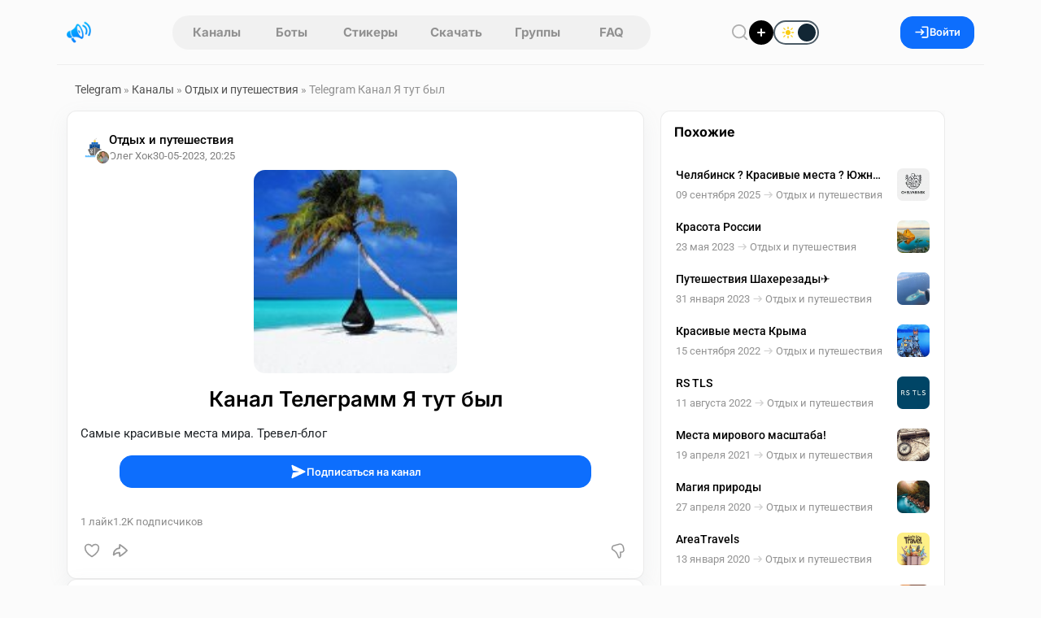

--- FILE ---
content_type: text/html; charset=utf-8
request_url: https://telegram.org.ru/24071-ya-tut-byl.html
body_size: 19471
content:
<!DOCTYPE html>
<html lang="ru">
    <head>
        <title>Telegram Канал Я тут был</title>
<meta charset="utf-8">
<meta name="description" content="Самые красивые места мира. Тревел-блог">
<meta name="keywords" content="Самые, красивые, места, Тревел">
<link rel="canonical" href="https://telegram.org.ru/24071-ya-tut-byl.html">
<link rel="alternate" type="application/rss+xml" title="Каталог Telegram каналов и ботов RSS" href="https://telegram.org.ru/rss.xml">
<link rel="alternate" type="application/rss+xml" title="Каталог Telegram каналов и ботов RSS Dzen" href="https://telegram.org.ru/rssdzen.xml">
<meta property="twitter:title" content="Telegram Канал Я тут был">
<meta property="twitter:url" content="https://telegram.org.ru/24071-ya-tut-byl.html">
<meta property="twitter:card" content="summary_large_image">
<meta property="twitter:image" content="https://telegram.org.ru/uploads/posts/2017-12/1512475523_hrgoo8t.jpg">
<meta property="twitter:description" content="Самые красивые места мира. Тревел-блог">
<meta property="og:type" content="article">
<meta property="og:site_name" content="Каталог Telegram каналов и ботов">
<meta property="og:title" content="Telegram Канал Я тут был">
<meta property="og:url" content="https://telegram.org.ru/24071-ya-tut-byl.html">
<meta property="og:image" content="https://telegram.org.ru/uploads/posts/2017-12/1512475523_hrgoo8t.jpg">
<meta property="og:description" content="Самые красивые места мира. Тревел-блог">
<link href="/templates/Repost/assets/libs/bootstrap/bootstrap.css?v=1dcb7" rel="stylesheet" type="text/css">
<link href="/templates/Repost/assets/css/style.css?v=1dcb7" rel="stylesheet" type="text/css">
<script src="/public/js/jquery4.js?v=1dcb7"></script>
<script src="/public/js/jqueryui.js?v=1dcb7" defer></script>
<script src="/public/js/dle_js.js?v=1dcb7" defer></script>
<script src="/public/editor/tiny_mce/tinymce.min.js?v=1dcb7" defer></script>
<script type="application/ld+json">{"@context":"https://schema.org","@graph":[{"@type":"BreadcrumbList","@context":"https://schema.org/","itemListElement":[{"@type":"ListItem","position":1,"item":{"@id":"https://telegram.org.ru/","name":"Telegram"}},{"@type":"ListItem","position":2,"item":{"@id":"https://telegram.org.ru/channels/","name":"Каналы"}},{"@type":"ListItem","position":3,"item":{"@id":"https://telegram.org.ru/channels/travels/","name":"Отдых и путешествия "}},{"@type":"ListItem","position":4,"item":{"@id":"https://telegram.org.ru/24071-ya-tut-byl.html","name":"Telegram Канал Я тут был"}}]}]}</script>        
        <meta name="format-detection" content="telephone=no" />
        <meta name="viewport" content="width=device-width, initial-scale=1.0, maximum-scale=1.0, user-scalable=no" />
        <meta name="apple-mobile-web-app-capable" content="yes" />
        <meta name="apple-mobile-web-app-status-bar-style" content="default" />
        <meta name="mobile-web-app-capable" content="yes" />
        <link rel="shortcut icon" href="/templates/Repost/assets/img/logo.png" />
        <link rel="apple-touch-icon" sizes="76x76" href="/templates/Repost/images/touch-icon-ipad.png" />
        <link rel="apple-touch-icon" sizes="120x120" href="/templates/Repost/images/touch-icon-iphone-retina.png" />
        <link rel="apple-touch-icon" sizes="152x152" href="/templates/Repost/images/touch-icon-ipad-retina.png" />        
                     
        
        <link rel="preload" href="/templates/Repost/assets/libs/nprogress/nprogress.css?v=1dcb7" as="style" onload="this.onload=null;this.rel='stylesheet'">
        <noscript><link rel="stylesheet" href="/templates/Repost/assets/libs/nprogress/nprogress.css?v=1dcb7"></noscript>
        <link rel="preload" href="/templates/Repost/assets/libs/select2/select2.css?v=1dcb7" as="style" onload="this.onload=null;this.rel='stylesheet'">
        <noscript><link rel="stylesheet" href="/templates/Repost/assets/libs/select2/select2.css?v=1dcb7"></noscript>
        <link rel="preload" href="/templates/Repost/assets/libs/fancyapp/fancybox.css?v=1dcb7" as="style" onload="this.onload=null;this.rel='stylesheet'">
        <noscript><link rel="stylesheet" href="/templates/Repost/assets/libs/fancyapp/fancybox.css?v=1dcb7"></noscript>
        <link rel="preload" href="/templates/Repost/assets/libs/fancyapp/carousel.css?v=1dcb7" as="style" onload="this.onload=null;this.rel='stylesheet'">
        <noscript><link rel="stylesheet" href="/templates/Repost/assets/libs/fancyapp/carousel.css?v=1dcb7"></noscript>
        <link rel="preload" href="/templates/Repost/assets/libs/tagify/tagify.css?v=1dcb7" as="style" onload="this.onload=null;this.rel='stylesheet'">
        <noscript><link rel="stylesheet" href="/templates/Repost/assets/libs/tagify/tagify.css?v=1dcb7"></noscript>
        
    <script>
        (() => {
          const theme = localStorage.getItem("theme") || "light";
          document.documentElement.setAttribute("data-theme", theme);
        })();
    </script>
    </head>
    <body>
        <header class="sticky-top">
    <div class="header container">
        <div class="logo d-flex align-items-center">
            
            <button
                type="button"
                class="btn btn-link d-md-none link-dark ps-0 pe-1"
                data-bs-toggle="offcanvas"
                data-bs-target="#mobileAside"
                aria-controls="offcanvasExample"
                aria-label="Меню"
            >
                <svg width="19" height="19">
                    <use xlink:href="/templates/Repost/assets/img/icons/_sprite.svg#burger"></use>
                </svg>
            </button>

            <a href="/" aria-label="Главная страница" class="logo">
                <img src="/templates/Repost/assets/img/logo.png" alt="Каталог Telegram каналов" width="30" height="30" />
            </a>
        </div>
        <nav class="tab"><a href="/channels.html" >Каналы</a> 
<a href="/bots.html" >Боты</a>
<a href="/stickers.html" >Стикеры</a>
<a href="/download.html" >Скачать</a>
<a href="/groups/" >Группы</a> 
<a href="/faq/" >FAQ</a></nav>
        <div class="d-flex align-items-center gap-3">
            <button
                type="button"
                class="header__btn btn__clear"
                data-bs-toggle="modal"
                data-bs-target="#search"
                aria-label="Поиск по сайту"
                aria-haspopup="dialog"
                aria-controls="search"
                title="Поиск по сайту"
            >
                <svg width="22" height="22">
                    <use xlink:href="/templates/Repost/assets/img/icons/_sprite.svg#search"></use>
                </svg>
            </button>
            <a href="#" class="addpost__btn" title="Опубликовать" aria-label="Опубликовать" data-bs-target="#login" data-bs-toggle="modal"></a>
            
            <div class="form-check form-switch switch-theme">
              <input class="form-check-input" type="checkbox" role="switch" id="theme-toggle">
              <label class="form-check-label" for="theme-toggle">
                <span class="switch-ui" aria-hidden="true">
                  <span class="switch-icon sun"></span>
                  <span class="switch-icon moon"></span>
                  <span class="switch-knob"></span>
                </span>
              </label>
            </div>
        </div>
          
        
        <button class="btn btn-primary px-3 gap-2" data-bs-target="#login" data-bs-toggle="modal" aria-label="Вход на сайт">
            <svg width="19" height="19">
                <use xlink:href="/templates/Repost/assets/img/icons/_sprite.svg#login"></use>
            </svg>
            Войти
        </button>
        
    </div>
</header>

        
        <main class="container">
    <div class="layout">
        
             <div class="speedbar"><a href="https://telegram.org.ru/">Telegram</a>  »  <a href="https://telegram.org.ru/channels/">Каналы</a>  »  <a href="https://telegram.org.ru/channels/travels/">Отдых и путешествия </a>  »  Telegram Канал Я тут был</div>
  

                         <div class="row g-3 js-infinite-wrap"><script>
jQuery(function($){

  var loadingCheck = false;

  function ensureMsgEl(btn){
    var $btn = $(btn);
    var $msg = $btn.nextAll('.tg-channel-check-msg').first();
    if (!$msg.length) {
      $msg = $('<span class="tg-channel-check-msg ms-2 d-none"></span>');
      $btn.after($msg);
    }
    return $msg;
  }

  function setMsg($msg, type, text){
    $msg
      .removeClass('d-none alert alert-success alert-danger alert-warning')
      .addClass('alert alert-' + type + ' py-2 px-3 mb-0 small d-inline-block')
      .text(text);
  }

  function humanMessage(r){
    var key = (r && r.message) ? String(r.message) : '';
    var map = {
      channel_checked_enabled: 'Канал проверен и включен',
      channel_not_found_in_db: 'Канал не найден в базе',
      no_bots: 'Нет доступных ботов для проверки',
      api_error: 'Ошибка проверки через Telegram API',
      bad_news_id: 'Некорректный идентификатор'
    };
    return map[key] || (r.details || r.error || key || 'Неизвестная ошибка');
  }

  $(document).on('click', '.tg-channel-check', function(e){
    e.preventDefault();
    if (loadingCheck) return;

    var btn = this;
    var $btn = $(btn);
    var newsId = parseInt($btn.data('news-id'), 10) || 0;
    if (!newsId) return;

    var $msg = ensureMsgEl(btn);

    loadingCheck = true;
    $btn.prop('disabled', true);
    $msg.addClass('d-none').text('');

    $.ajax({
      url: (typeof window.dle_root === 'string' ? window.dle_root : '/') + 'index.php',
      method: 'GET',
      dataType: 'json',
      cache: false,
      data: {
        controller: 'ajax',
        mod: 'tg_channel_check',
        news_id: newsId,
        _: Date.now()
      }
    }).done(function(r){

      if (!r || typeof r.ok === 'undefined') {
        setMsg($msg, 'danger', 'Ответ сервера некорректный');
        $btn.prop('disabled', false);
        return;
      }

      if (r.ok) {
        var txt = humanMessage(r);
        if (r.count) txt += ' Сейчас подписчиков: ' + r.count;
        setMsg($msg, 'success', txt);
        $btn.hide();
        return;
      }

      setMsg($msg, 'danger', humanMessage(r));
      $btn.prop('disabled', false);

    }).fail(function(xhr, textStatus){

      var t = (xhr && xhr.responseText) ? String(xhr.responseText) : '';
      if (t.indexOf('<!DOCTYPE') === 0 || t.indexOf('<html') === 0) {
        setMsg($msg, 'danger', 'Пришел HTML вместо JSON, запрос не попал в ajax контроллер');
      } else {
        setMsg($msg, 'danger', 'Ошибка запроса: ' + textStatus);
      }

      $btn.prop('disabled', false);

    }).always(function(){
      loadingCheck = false;
    });

  });

});
</script><article class="fullstory">
    <section class="fullstory__content">
         
        
        <div class="card"
            
            
        >
            <div class="mb-2 px-3"></div>
            <div class="pt-3 px-3">
                <div class="post">
                    <div class="head mb-2">
    <div class="info">
         
        <div class="position-relative">
            <a href="https://telegram.org.ru/channels/travels/" class="catpost position-relative ">
                <img src="/uploads/icons/nucleo-icon-10.svg" alt="Отдых и путешествия " loading="lazy" draggable="false" />
            </a>
            
            <div class="post__author-avatar"><a href="https://telegram.org.ru/user/oleghok/"><img src="//telegram.org.ru/uploads/fotos/foto_68804.jpg" alt="oleghok" class="rounded-circle" draggable="false" /></a></div>
            
        </div>
          

        <div class="items">
            <a href="https://telegram.org.ru/channels/travels/" class="category">Отдых и путешествия </a> 

            <div class="d-flex gap-2 align-items-center">
                 <a href="https://telegram.org.ru/user/oleghok/"><span class="author"
                    >Олег Хок</span
                ></a>  

                <time class="date" datetime="30-05-2023, 20:25">30-05-2023, 20:25</time>

            </div>
        </div>
    </div>

    
</div>

                    




    
    
     <div class="post">
    <div class="cover mb-3 text-center">
      
   
         <img src="/uploads/posts/2023-05/thumbs/1685467538_photo_2023-05-30_19-55-31.jpg" alt="Я тут был" loading="lazy" draggable="false" class="poster">
     
   </div>
    </div>
    
    
    



       



                    <h1 class="fullstory__title mt-3 text-center">
                        Канал Телеграмм Я тут был 
                    </h1>
                </div>

                

                
                    <div class="text pt-2">Самые красивые места мира. Тревел-блог</div>

                    <div class="d-flex justify-content-center my-3 mx-5">
                      <a href="https://t.me/yatutbyl"
                         class="btn btn-primary w-100" target="_blank" rel="nofollow">
                        <svg width="20" height="20">
                          <use xlink:href="/templates/Repost/assets/img/icons/_sprite.svg#send"></use>
                        </svg>
                        Подписаться на канал
                      </a>
                    </div>

                    

                    

                    
                

            </div>
            <div class="post">
    <div class="stats mt-3 d-flex gap-3 px-3 post__footer">
        <div class="d-flex gap-3">
            
            <span> <span><span data-likes-id="24071">1</span></span> лайк </span>
            
            
            <span> <span>1.2K</span> подписчиков </span>
        </div>

        <div class="d-flex gap-3">
            
             
            
        </div>
    </div>

    <div class="option mt-2 mb-3">
            <a href="#" onclick="doRate('plus', '24071'); return false;" >
        <div class="like" title="Нравится">
            <svg width="20" height="20">
                <use xlink:href="/templates/Repost/assets/img/icons/_sprite.svg#like"></use>
            </svg>
        </div>
        </a>    

        <button class="share" type="button" data-bs-toggle="modal" data-bs-target="#share24071" title="Поделиться" aria-label="Поделиться">
            <svg width="22" height="22">
                <use xlink:href="/templates/Repost/assets/img/icons/_sprite.svg#share"></use>
            </svg>
        </button>

        <div class="d-flex ms-auto">
              <a href="#" onclick="doRate('minus', '24071'); return false;" >
            <div class="dislike" title="Не нравится">
                <svg width="22" height="22" class="icon-stroke" stroke-width="0.1">
                    <use xlink:href="/templates/Repost/assets/img/icons/_sprite.svg#dislike"></use>
                </svg>
            </div>
            </a>
        </div>
    </div>
</div>

        </div>

        

        <!-- Автор публикации -->
        
        <div class="card p-3">
            <div class="post__author w-100">
                <div class="d-flex gap-3">
                    <a href="https://telegram.org.ru/user/oleghok/">
                    <div class="avatar">
                        <img src="//telegram.org.ru/uploads/fotos/foto_68804.jpg" alt="oleghok" draggable="false" />
                    </div>
                    </a>
                    <div class="d-flex flex-column info">
                        <div class="d-flex gap-1 align-items-center">
                            <a href="https://telegram.org.ru/user/oleghok/"> Олег Хок   </a>    
                        </div>
                        <span class="status"> 4 поста </span>
                        
                    </div>
                </div>
                <div class="d-flex gap-2 ms-auto">
                    <a href="/user/oleghok/news/" title="Все посты пользователя" class="btn btn-light" aria-label="Все посты пользователя">
                        <svg width="20" height="20">
                            <use xlink:href="/templates/Repost/assets/img/icons/_sprite.svg#post"></use>
                        </svg>
                    </a>
                    <a onclick="DLESendPM('oleghok'); return false;" href="/index.php?do=pm&amp;doaction=newpm&amp;username=oleghok">
                    <div class="btn btn-light" title="Написать oleghok">
                        <svg width="20" height="20">
                            <use xlink:href="/templates/Repost/assets/img/icons/_sprite.svg#message"></use>
                        </svg>
                        <span>Сообщение</span>
                    </div>
                    </a>
                </div>
            </div>
        </div>
        

        <!-- Комментарии -->
        
        <div class="card p-3 comments__fullpost" id="comment">
            <div class="d-flex justify-content-between align-items-center">
                <h3 class="comments__title mb-2">
                    
                    Комментариев нет 
                </h3>
                
            </div>
            
            <div class="mb-4">
                Чтобы оставить комментарий, необходимо
                <button type="button" data-bs-target="#login" class="btn__link btn__commlogin" data-bs-toggle="modal">зарегистрироваться</button>
                на сайте.
            </div>
            
            <div class="comments">
                <!--dlenavigationcomments--> <form  method="post" name="dle-comments-form" id="dle-comments-form" ><div id="addcomment" class="addcomment pt-3 pb-5">
    
    <div class="d-flex wrap-mobile gap-2 mb-2">
        <input placeholder="Ваше имя" type="text" name="name" id="name" class="form-control" required />
        <input placeholder="Ваш e-mail" type="email" name="mail" id="mail" class="form-control" />
    </div>
    
    <div class="comment__container mb-2"><script>
	var text_upload = "Загрузка файлов и изображений на сервер";
	var dle_quote_title  = "Цитата:";
</script><div class="dleaddcomments-editor wseditor dlecomments-editor">
	<textarea id="comments" name="comments" style="width:100%;height:120px;" class="form-control" placeholder="Написать комментарий"></textarea>
</div></div>
     <div class="cf-turnstile" data-sitekey="0x4AAAAAACJyz6PrhgO1e0Dr" data-theme="light" data-language="ru"></div><script src="https://challenges.cloudflare.com/turnstile/v0/api.js?compat=recaptcha" async defer></script>    

    <button class="btn btn-primary" type="submit" name="submit">
        <svg width="20" height="20">
            <use xlink:href="/templates/Repost/assets/img/icons/_sprite.svg#send"></use>
        </svg>
        Отправить
    </button>
</div>


		<input type="hidden" name="subaction" value="addcomment">
		<input type="hidden" name="post_id" id="post_id" value="24071"><input type="hidden" name="user_hash" value="370cba624f1650f775eff72b16c0ad08ebffafe4"></form>
                <div class="com_list">
<div id="dle-ajax-comments"></div>
</div>
            </div>
        </div>
         
    </section>
    <aside class="fullstory__aside">
        <div class="aside__sticky"><div class="fullstory__aside-inner">






<div class="card py-3">
   <div class="sidebar__title">
      <h6 class="px-3">Похожие</h6>
   </div>   
   <div class="related__news px-2">
     <a href="https://telegram.org.ru/29827-chelyabinsk-krasivye-mesta-yuzhnyy-ural.html" title="Челябинск ? Красивые места ? Южный Урал" class="item">
    <div>
        <span class="title">Челябинск ? Красивые места ? Южный Урал</span>
        <div class="d-flex gap-2 align-items-center mt-1">
            <time class="date" datetime="2025-09-09">09 сентября 2025</time>
            
            <svg width="19" height="19" class="icon-stroke" stroke-width="0.2" aria-hidden="true" focusable="false">
                <use xlink:href="/templates/Repost/assets/img/icons/_sprite.svg#arrow-right"></use>
            </svg>
            <span class="category">Отдых и путешествия </span>
            
        </div>
    </div>
    
    <img src="/uploads/posts/2025-09/thumbs/1757420434_img_20250909_201841_085.jpg" class="cover" draggable="false" alt="Челябинск ? Красивые места ? Южный Урал">
        
    

    
        

        
            
        
    
</a>
<a href="https://telegram.org.ru/24005-krasota-rossii.html" title="Красота России" class="item">
    <div>
        <span class="title">Красота России</span>
        <div class="d-flex gap-2 align-items-center mt-1">
            <time class="date" datetime="2023-05-23">23 мая 2023</time>
            
            <svg width="19" height="19" class="icon-stroke" stroke-width="0.2" aria-hidden="true" focusable="false">
                <use xlink:href="/templates/Repost/assets/img/icons/_sprite.svg#arrow-right"></use>
            </svg>
            <span class="category">Отдых и путешествия </span>
            
        </div>
    </div>
    
    <img src="/uploads/posts/2023-05/thumbs/1684849564_3.jpg" class="cover" draggable="false" alt="Красота России">
        
    

    
        

        
            
        
    
</a>
<a href="https://telegram.org.ru/22921-puteshestviya-shaherezady.html" title="Путешествия Шахерезады✈️" class="item">
    <div>
        <span class="title">Путешествия Шахерезады✈️</span>
        <div class="d-flex gap-2 align-items-center mt-1">
            <time class="date" datetime="2023-01-31">31 января 2023</time>
            
            <svg width="19" height="19" class="icon-stroke" stroke-width="0.2" aria-hidden="true" focusable="false">
                <use xlink:href="/templates/Repost/assets/img/icons/_sprite.svg#arrow-right"></use>
            </svg>
            <span class="category">Отдых и путешествия </span>
            
        </div>
    </div>
    
    <img src="/uploads/posts/2023-01/thumbs/1675153401_d34f63a4-c481-428b-8569-50dba65e514c.jpeg" class="cover" draggable="false" alt="Путешествия Шахерезады✈️">
        
    

    
        

        
            
        
    
</a>
<a href="https://telegram.org.ru/21769-krasivye-mesta-kryma.html" title="Красивые места Крыма" class="item">
    <div>
        <span class="title">Красивые места Крыма</span>
        <div class="d-flex gap-2 align-items-center mt-1">
            <time class="date" datetime="2022-09-15">15 сентября 2022</time>
            
            <svg width="19" height="19" class="icon-stroke" stroke-width="0.2" aria-hidden="true" focusable="false">
                <use xlink:href="/templates/Repost/assets/img/icons/_sprite.svg#arrow-right"></use>
            </svg>
            <span class="category">Отдых и путешествия </span>
            
        </div>
    </div>
    
    <img src="/uploads/posts/2022-09/thumbs/1663250906_photo_2022-09-15_17-07-32.jpg" class="cover" draggable="false" alt="Красивые места Крыма">
        
    

    
        

        
            
        
    
</a>
<a href="https://telegram.org.ru/21464-rs-tls.html" title="RS TLS" class="item">
    <div>
        <span class="title">RS TLS</span>
        <div class="d-flex gap-2 align-items-center mt-1">
            <time class="date" datetime="2022-08-11">11 августа 2022</time>
            
            <svg width="19" height="19" class="icon-stroke" stroke-width="0.2" aria-hidden="true" focusable="false">
                <use xlink:href="/templates/Repost/assets/img/icons/_sprite.svg#arrow-right"></use>
            </svg>
            <span class="category">Отдых и путешествия </span>
            
        </div>
    </div>
    
    <img src="/uploads/posts/2022-08/thumbs/1660212769_06myi0ga6ks.jpg" class="cover" draggable="false" alt="RS TLS">
        
    

    
        

        
            
        
    
</a>
<a href="https://telegram.org.ru/17473-mesta-mirovogo-masshtaba.html" title="Места мирового масштаба!" class="item">
    <div>
        <span class="title">Места мирового масштаба!</span>
        <div class="d-flex gap-2 align-items-center mt-1">
            <time class="date" datetime="2021-04-19">19 апреля 2021</time>
            
            <svg width="19" height="19" class="icon-stroke" stroke-width="0.2" aria-hidden="true" focusable="false">
                <use xlink:href="/templates/Repost/assets/img/icons/_sprite.svg#arrow-right"></use>
            </svg>
            <span class="category">Отдых и путешествия </span>
            
        </div>
    </div>
    
    <img src="/uploads/posts/2021-04/thumbs/1618812024_0611-a_800x600.jpg" class="cover" draggable="false" alt="Места мирового масштаба!">
        
    

    
        

        
            
        
    
</a>
<a href="https://telegram.org.ru/14156-magiya-prirody.html" title="Магия природы" class="item">
    <div>
        <span class="title">Магия природы</span>
        <div class="d-flex gap-2 align-items-center mt-1">
            <time class="date" datetime="2020-04-27">27 апреля 2020</time>
            
            <svg width="19" height="19" class="icon-stroke" stroke-width="0.2" aria-hidden="true" focusable="false">
                <use xlink:href="/templates/Repost/assets/img/icons/_sprite.svg#arrow-right"></use>
            </svg>
            <span class="category">Отдых и путешествия </span>
            
        </div>
    </div>
    
    <img src="/uploads/posts/2020-04/thumbs/1587990193_photo_2020-03-26_09-39-59.jpg" class="cover" draggable="false" alt="Магия природы">
        
    

    
        

        
            
        
    
</a>
<a href="https://telegram.org.ru/12732-areatravels.html" title="AreaTravels" class="item">
    <div>
        <span class="title">AreaTravels</span>
        <div class="d-flex gap-2 align-items-center mt-1">
            <time class="date" datetime="2020-01-13">13 января 2020</time>
            
            <svg width="19" height="19" class="icon-stroke" stroke-width="0.2" aria-hidden="true" focusable="false">
                <use xlink:href="/templates/Repost/assets/img/icons/_sprite.svg#arrow-right"></use>
            </svg>
            <span class="category">Отдых и путешествия </span>
            
        </div>
    </div>
    
    <img src="/uploads/posts/2020-01/thumbs/1578945273_536363.jpg" class="cover" draggable="false" alt="AreaTravels">
        
    

    
        

        
            
        
    
</a>
<a href="https://telegram.org.ru/6824-beautiful-place.html" title="Beautiful place" class="item">
    <div>
        <span class="title">Beautiful place</span>
        <div class="d-flex gap-2 align-items-center mt-1">
            <time class="date" datetime="2018-09-23">23 сентября 2018</time>
            
            <svg width="19" height="19" class="icon-stroke" stroke-width="0.2" aria-hidden="true" focusable="false">
                <use xlink:href="/templates/Repost/assets/img/icons/_sprite.svg#arrow-right"></use>
            </svg>
            <span class="category">Другие</span>
            
        </div>
    </div>
    
    <img src="/uploads/posts/2018-09/thumbs/1537729414_photo_2018-09-12_23-03-32.jpg" class="cover" draggable="false" alt="Beautiful place">
        
    

    
        

        
            
        
    
</a>
<a href="https://telegram.org.ru/2578-earthporn.html" title="EarthPorn" class="item">
    <div>
        <span class="title">EarthPorn</span>
        <div class="d-flex gap-2 align-items-center mt-1">
            <time class="date" datetime="2017-12-05">05 декабря 2017</time>
            
            <svg width="19" height="19" class="icon-stroke" stroke-width="0.2" aria-hidden="true" focusable="false">
                <use xlink:href="/templates/Repost/assets/img/icons/_sprite.svg#arrow-right"></use>
            </svg>
            <span class="category">Каналы</span>
            
        </div>
    </div>
    
    <img src="/uploads/posts/2017-12/thumbs/1512475523_hrgoo8t.jpg" class="cover" draggable="false" alt="EarthPorn">
        
    

    
        

        
            
        
    
</a>

    
 
   </div>
</div>


</div>
</div>
    </aside>
</article>
<div class="modal fade" id="postStats" tabindex="-1" aria-hidden="true">
    <div class="modal-dialog modal-dialog-centered">
        <div class="modal-content">
            <div class="modal-body">
                <div class="modal__header">
                    <h5>Статистика поста</h5>
                    <button type="button" class="btn-close" data-bs-dismiss="modal" aria-label="Close"></button>
                </div>
                <div class="row mt-3">
                    <div class="col-12 col-sm-7 py-3">
                        <canvas id="postStatsCanvas"></canvas>
                    </div>
                    <div class="col-12 col-sm-5">
                        <div class="post__stats">
                            <div class="item">
                                <div
                                    id="err"
                                    class="index"
                                    data-bs-container="body"
                                    data-bs-toggle="popover"
                                    data-bs-placement="top"
                                    data-bs-content="ER - отношение количества оценок поста к просмотрам"
                                ></div>
                                <span class="label__stats">ER индекс вовлечённости</span>
                            </div>
                            <div class="item">
                                <div
                                    id="smile"
                                    class="index"
                                    data-bs-container="body"
                                    data-bs-toggle="popover"
                                    data-bs-placement="top"
                                    data-bs-content="SI - отношение разницы лайков и дизлайков к просмотрам"
                                ></div>
                                <span class="label__stats">SI индекс настроения поста</span>
                            </div>
                            <div class="item">
                                <div
                                    id="quality"
                                    class="index"
                                    data-bs-container="body"
                                    data-bs-toggle="popover"
                                    data-bs-placement="top"
                                    data-bs-content="QI - отношение активности и комментариев к просмотрам"
                                ></div>
                                <span class="label__stats">QI индекс качества поста</span>
                            </div>
                        </div>
                        <button
                            class="btn btn-light mt-5 w-100"
                            type="button"
                            data-bs-toggle="collapse"
                            data-bs-target="#analytics"
                            aria-expanded="false"
                            aria-controls="collapseExample"
                        >
                            <svg
                                xmlns="http://www.w3.org/2000/svg"
                                fill="none"
                                viewBox="0 0 24 24"
                                width="20"
                                height="20"
                                stroke-width="1.5"
                                stroke="currentColor"
                                class="w-6 h-6"
                            >
                                <path stroke-linecap="round" stroke-linejoin="round" d="M10.5 6a7.5 7.5 0 107.5 7.5h-7.5V6z" />
                                <path stroke-linecap="round" stroke-linejoin="round" d="M13.5 10.5H21A7.5 7.5 0 0013.5 3v7.5z" />
                            </svg>
                            Аналитика
                        </button>
                    </div>
                    <div class="collapse mt-3" id="analytics">
                        <table class="table table-hover">
                            <thead>
                                <tr>
                                    <th scope="col">#</th>
                                    <th scope="col">Показатель</th>
                                    <th scope="col">Значение</th>
                                </tr>
                            </thead>
                            <tbody>
                                <tr>
                                    <th scope="row">1</th>
                                    <td>Просмотры</td>
                                    <td><span id="post_views">346</span></td>
                                </tr>
                                <tr>
                                    <th scope="row">2</th>
                                    <td>Взаимодействия</td>
                                    <td><span data-vote-num-id="24071">1</span></td>
                                </tr>
                                <tr>
                                    <th scope="row">3</th>
                                    <td>Лайки</td>
                                    <td><span id="post_likes"><span data-likes-id="24071">1</span></span></td>
                                </tr>
                                <tr>
                                    <th scope="row">4</th>
                                    <td>Дизлайки</td>
                                    <td><span><span data-dislikes-id="24071">0</span></span></td>
                                </tr>
                                <tr>
                                    <th scope="row">5</th>
                                    <td>Рейтинг</td>
                                    <td><span><span data-ratig-layer-id="24071"><span class="ratingtypeplusminus ratingplus" >+1</span></span></span></td>
                                </tr>
                                <tr>
                                    <th scope="row">6</th>
                                    <td>Комментарии</td>
                                    <td><span id="comments_num">0</span></td>
                                </tr>
                            </tbody>
                        </table>
                    </div>
                </div>
            </div>
        </div>
    </div>
</div>
 <div class="modal fade" id="share24071" tabindex="-1"  aria-hidden="true">
	<div class="modal-dialog modal-dialog-centered modal-share">
	   <div class="modal-content p-4">
		  <div class="modal__header">
			 <h5>Поделиться постом</h5>
			 <button type="button" class="btn-close" data-bs-dismiss="modal" aria-label="Close"></button>
		  </div>
		  <div>
			 <div class="social__share mt-4">
				<button class="sharer vk" data-sharer="vk" data-caption="Я тут был" data-title="Я тут был" data-url="https://telegram.org.ru/24071-ya-tut-byl.html" [xfgiven_cover]data-image=""[/xfgiven_cover]></button>
				<button class="sharer ok" data-sharer="okru" data-url="https://telegram.org.ru/24071-ya-tut-byl.html" data-title="Я тут был"></button>
				<button class="sharer tg" data-sharer="telegram" data-title="Я тут был" data-url="https://telegram.org.ru/24071-ya-tut-byl.html" > </button>
				<button class="sharer vb" data-sharer="viber" data-title="Я тут был" data-url="https://telegram.org.ru/24071-ya-tut-byl.html"></button>
				<button class="sharer fb" data-sharer="facebook" data-hashtag="postimby" data-url="https://telegram.org.ru/24071-ya-tut-byl.html"></button>
			 </div>
			 <div class="position-relative mt-4">
				<input type="text" value="https://telegram.org.ru/24071-ya-tut-byl.html" class="form-control form-control-lg share__link" >
				<button type="button"  class="btn btn-dark share__copy">Скопировать</button>
			 </div>
		  </div>
	   </div>
	</div>
</div>
</div> <footer
    class="px-2 py-3 footer__main"
>
    <nav class="menu">
        <a href="/user-agreement.html" class="link">Пользовательское соглашение</a>
        <a href="/rules.html" class="link">Правила</a>
        <div class="dropdown">
            <button
                class="btn__footer btn__clear"
                type="button"
                data-bs-toggle="dropdown"
                data-popper-placement="bottom-end"
                aria-label="Открыть меню"
            >
                <svg width="14" height="14">
                    <use xlink:href="/templates/Repost/assets/img/icons/_sprite.svg#menu"></use>
                </svg>
            </button>
            <ul class="drops dropdown-menu">
                <li class="dropdown-item-engine"><a href="/index.php?do=feedback">Техподдержка</a></li>
                <li class="dropdown-item-engine"><a href="/cookies.html">Политика конфидециальности</a></li>
               
            </ul>
        </div>
    </nav>
    <div class="copyright">telegram.org.ru © <span data-date="Y"></span></div>
</footer>
 
       
    </div>
</main>

        
        <section class="panel" data-mobile="panel" data-mobile-offset="55px">
    <div class="panel__inner">
        <a href="/" class="panel__item">
            <div class="panel__item-icon">
                <img src="/uploads/icons/main.png" alt="FAQ" width="32" height="32">
            </div>
            Главная
        </a>
        <a href="/channels.html" class="panel__item">
            <div class="panel__item-icon">
                <img src="/uploads/icons/channels.png" alt="FAQ" width="32" height="32">
            </div>
            Каналы
        </a>
        <a href="/bots.html" class="panel__item">
            <div class="panel__item-icon">
                <img src="/uploads/icons/bot.png" alt="FAQ" width="32" height="32">
            </div>
            Боты
        </a>
        <a href="/groups/" class="panel__item">
            <div class="panel__item-icon">
                <img src="/uploads/icons/groups.png" alt="FAQ" width="32" height="32">
            </div>
            Группы
        </a>
        <a href="/stickers.html" class="panel__item">
            <div class="panel__item-icon">
                <img src="/uploads/icons/stickers.png" alt="FAQ" width="32" height="32">
            </div>
            Стикеры
        </a>
        <a href="/faq/" class="panel__item">
            <div class="panel__item-icon">
                <img src="/uploads/icons/faq.png" alt="FAQ" width="32" height="32">
            </div>
            FAQ
        </a>
    </div>
</section>
<div class="mobile__adpost" data-mobile="addpost" data-mobile-offset="55px">
    
    <a href="#" class="mobile__adpost-btn" aria-label="Опубликовать" data-bs-target="#login" data-bs-toggle="modal">+</a>
</div>
        
        <div class="offcanvas offcanvas-start" tabindex="-1" id="mobileAside" aria-labelledby="mobileAsideLabel">
  <div class="offcanvas-header px-4">
    <a href="/" aria-label="Главная страница" class="logo">
      <img src="/templates/Repost/assets/img/logo.png" alt="Каталог Telegram каналов" width="30" height="30" loading="lazy" decoding="async">
    </a>
    <button type="button" class="btn-close" data-bs-dismiss="offcanvas" aria-label="Закрыть"></button>
  </div>

  <div class="offcanvas-body pt-0">
    <div class="accordion mb-3 sidebar__menu" id="mobileMenuAccordion">

      <div class="accordion-item border-0 d-flex align-items-center justify-content-between">
        <a href="/channels.html" class="flex-grow-1">
          <img src="/uploads/icons/channels-light.png" alt="Каналы" width="28" height="28">
          <b>Каналы</b>
        </a>
        <button class="accordion-button collapsed bg-transparent border-0 flex-shrink-0 p-3"
                type="button" data-bs-toggle="collapse"
                data-bs-target="#collapseChannels" aria-expanded="false"
                aria-controls="collapseChannels" style="width:auto;"></button>
      </div>
      <div id="collapseChannels" class="accordion-collapse collapse" data-bs-parent="#mobileMenuAccordion">
        <div class="accordion-body pt-0 pb-4 ps-5">
          <a href="/channels/news-channels/">
            <img src="/uploads/icons/nucleo-icon-1.svg" alt="Новостные" width="20" height="20">
            <span>Новостные</span>
          </a>
          <a href="/channels/music-channels/">
            <img src="/uploads/icons/nucleo-icon-2.svg" alt="Музыкальные" width="20" height="20">
            <span>Музыкальные</span>
          </a>
          <a href="/channels/movies/">
            <img src="/uploads/icons/nucleo-icon-3.svg" alt="Фильмы и сериалы" width="20" height="20">
            <span>Фильмы и сериалы</span>
          </a>
          <a href="/channels/crypto-currency-channels/">
            <img src="/uploads/icons/nucleo-icon-4.svg" alt="Криптовалюта" width="20" height="20">
            <span>Криптовалюта</span>
          </a>
          <a href="/channels/biznes-finansy/">
            <img src="/uploads/icons/nucleo-icon-5.svg" alt="Бизнес и финансы" width="20" height="20">
            <span>Бизнес и финансы</span>
          </a>
          <a href="/channels/funny-channels/">
            <img src="/uploads/icons/nucleo-icon-6.svg" alt="Развлекательные" width="20" height="20">
            <span>Развлекательные</span>
          </a>
          <a href="/channels/art/">
            <img src="/uploads/icons/nucleo-icon-7.svg" alt="Искусство и мода" width="20" height="20">
            <span>Искусство и мода</span>
          </a>
          <a href="/channels/health-sport-channels/">
            <img src="/uploads/icons/nucleo-icon-8.svg" alt="Здоровье и спорт" width="20" height="20">
            <span>Здоровье и спорт</span>
          </a>
          <a href="/channels/family/">
            <img src="/uploads/icons/nucleo-icon-9.svg" alt="Семья и дети" width="20" height="20">
            <span>Семья и дети</span>
          </a>
          <a href="/channels/travels/">
            <img src="/uploads/icons/nucleo-icon-10.svg" alt="Путешествия" width="20" height="20">
            <span>Путешествия</span>
          </a>
          <a href="/channels/training-channels/">
            <img src="/uploads/icons/nucleo-icon-11.svg" alt="Обучающие" width="20" height="20">
            <span>Обучающие</span>
          </a>
          <a href="/channels/blog/">
            <img src="/uploads/icons/nucleo-icon-12.svg" alt="Блоги" width="20" height="20">
            <span>Блоги</span>
          </a>
          <a href="/channels/other/">
            <img src="/uploads/icons/nucleo-icon-13.svg" alt="Другие" width="20" height="20">
            <span>Другие</span>
          </a>
        </div>
      </div>

      <div class="accordion-item border-0 d-flex align-items-center justify-content-between">
        <a href="/bots.html" class="flex-grow-1">
          <img src="/uploads/icons/bot-light.png" alt="Боты" width="28" height="28">
          <b>Боты</b>
        </a>
        <button class="accordion-button collapsed bg-transparent border-0 flex-shrink-0 p-3"
                type="button" data-bs-toggle="collapse"
                data-bs-target="#collapseBots" aria-expanded="false"
                aria-controls="collapseBots" style="width:auto;"></button>
      </div>
      <div id="collapseBots" class="accordion-collapse collapse" data-bs-parent="#mobileMenuAccordion">
        <div class="accordion-body pt-0 pb-4 ps-5">
          <a href="/telegram-bots/bots-news/">
            <img src="/uploads/icons/nucleo-icon-1.svg" alt="Новости" width="20" height="20">
            <span>Новости</span>
          </a>
          <a href="/telegram-bots/music/">
            <img src="/uploads/icons/nucleo-icon-2.svg" alt="Музыка" width="20" height="20">
            <span>Музыка</span>
          </a>
          <a href="/telegram-bots/bots-photo-video/">
            <img src="/uploads/icons/nucleo-icon-38.svg" alt="Фото и видео" width="20" height="20">
            <span>Фото и видео</span>
          </a>
          <a href="/telegram-bots/bots-finances/">
            <img src="/uploads/icons/nucleo-icon-4.svg" alt="Финансы и криптовалюта" width="20" height="20">
            <span>Финансы, криптовалюта</span>
          </a>
          <a href="/telegram-bots/bots-games/">
            <img src="/uploads/icons/nucleo-icon-26.svg" alt="Игры" width="20" height="20">
            <span>Игры</span>
          </a>
          <a href="/telegram-bots/bots-entertainments/">
            <img src="/uploads/icons/nucleo-icon-6.svg" alt="Развлечения" width="20" height="20">
            <span>Развлечения</span>
          </a>
          <a href="/telegram-bots/bots-services/">
            <img src="/uploads/icons/nucleo-icon-37.svg" alt="Сервисы" width="20" height="20">
            <span>Сервисы</span>
          </a>
          <a href="/telegram-bots/bots-education/">
            <img src="/uploads/icons/nucleo-icon-11.svg" alt="Образование" width="20" height="20">
            <span>Образование</span>
          </a>
          <a href="/telegram-bots/bots-other/">
            <img src="/uploads/icons/nucleo-icon-13.svg" alt="Другие" width="20" height="20">
            <span>Другие</span>
          </a>
        </div>
      </div>

      <div class="accordion-item border-0 d-flex align-items-center justify-content-between">
        <a href="/stickers.html" class="flex-grow-1">
          <img src="/uploads/icons/stickers-light.png" alt="Стикеры" width="28" height="28">
          <b>Стикеры</b>
        </a>
        <button class="accordion-button collapsed bg-transparent border-0 flex-shrink-0 p-3"
                type="button" data-bs-toggle="collapse"
                data-bs-target="#collapseStickers" aria-expanded="false"
                aria-controls="collapseStickers" style="width:auto;"></button>
      </div>
      <div id="collapseStickers" class="accordion-collapse collapse" data-bs-parent="#mobileMenuAccordion">
        <div class="accordion-body pt-0 pb-4 ps-5">
          <a href="/stickers/people/">
            <img src="/uploads/icons/nucleo-icon-21.svg" alt="Люди" width="20" height="20">
            <span>Люди</span>
          </a>
          <a href="/stickers/animals/">
            <img src="/uploads/icons/nucleo-icon-22.svg" alt="Животные" width="20" height="20">
            <span>Животные</span>
          </a>
          <a href="/stickers/cartoon/">
            <img src="/uploads/icons/nucleo-icon-23.svg" alt="Мультфильмы" width="20" height="20">
            <span>Мультфильмы</span>
          </a>
          <a href="/stickers/holiday/">
            <img src="/uploads/icons/nucleo-icon-24.svg" alt="Праздники" width="20" height="20">
            <span>Праздники</span>
          </a>
          <a href="/stickers/cinema/">
            <img src="/uploads/icons/nucleo-icon-3.svg" alt="Кино" width="20" height="20">
            <span>Кино</span>
          </a>
          <a href="/stickers/games/">
            <img src="/uploads/icons/nucleo-icon-26.svg" alt="Игры" width="20" height="20">
            <span>Игры</span>
          </a>
          <a href="/stickers/memes/">
            <img src="/uploads/icons/nucleo-icon-27.svg" alt="Мемы" width="20" height="20">
            <span>Мемы</span>
          </a>
          <a href="/stickers/love/">
            <img src="/uploads/icons/nucleo-icon-28.svg" alt="Любовь" width="20" height="20">
            <span>Любовь</span>
          </a>
          <a href="/stickers/text/">
            <img src="/uploads/icons/nucleo-icon-29.svg" alt="Надписи" width="20" height="20">
            <span>Надписи</span>
          </a>
          <a href="/stickers/animated/">
            <img src="/uploads/icons/nucleo-icon-30.gif" alt="Анимированные" width="20" height="20">
            <span>Анимированные</span>
          </a>
          <a href="/stickers/videostickers/">
            <img src="/uploads/icons/nucleo-icon-31.gif" alt="Видеостикеры" width="20" height="20">
            <span>Видеостикеры</span>
          </a>
          <a href="/stickers/others/">
            <img src="/uploads/icons/nucleo-icon-13.svg" alt="Другие" width="20" height="20">
            <span>Другие</span>
          </a>
        </div>
      </div>

      <div class="accordion-item border-0">
        <a href="/download.html">
          <img src="/uploads/icons/download-light.png" alt="Скачать" width="28" height="28">
          <b>Скачать</b>
        </a>
      </div>

      <div class="accordion-item border-0">
        <a href="https://telegram.org.ru/groups/">
          <img src="/uploads/icons/groups-light.png" alt="Группы" width="28" height="28">
          <b>Группы</b>
        </a>
      </div>

      <div class="accordion-item border-0">
        <a href="https://telegram.org.ru/faq/">
          <img src="/uploads/icons/faq-light.png" alt="FAQ" width="28" height="28">
          <b>FAQ</b>
        </a>
      </div>

    </div>

    
    <div class="py-4 px-2">
      <div class="sidebar__title mb-1">
        <h6 class="fw-bold m-0">Популярное</h6>
      </div>
      <ul class="sidebar__video ps-0">
        <li>
    <a href="https://telegram.org.ru/3380-stickers-4-you.html" class="video__rec">
        
        <div class="cover">
            <img src="/uploads/posts/2026-01/a31a506248_chatgpt-image-14-janv_-2026-g_-18_37_38.webp" alt="Лучшие стикеры" loading="lazy">
        </div>
        
        
        <div class="info">
            <span class="title">Лучшие стикеры</span>
            <span class="views">16 152 просмотра</span>
        </div>
    </a>
</li>
<li>
    <a href="https://telegram.org.ru/26725-ispaniya-pora-valit.html" class="video__rec">
        
        <div class="cover">
            <img src="/uploads/posts/2026-01/c870944b44_chatgpt-image-14-janv_-2026-g_-18_32_32.webp" alt="Испания. Пора валить!" loading="lazy">
        </div>
        
        
        <div class="info">
            <span class="title">Испания. Пора валить!</span>
            <span class="views">4 923 просмотра</span>
        </div>
    </a>
</li>
<li>
    <a href="https://telegram.org.ru/30535-sofija-ii-vajfu.html" class="video__rec">
        
        <div class="cover">
            <img src="/uploads/posts/2026-01/ccbb32185b_9x16-kopija.webp" alt="София ИИ вайфу" loading="lazy">
        </div>
        
        
        <div class="info">
            <span class="title">София ИИ вайфу</span>
            <span class="views">77 просмотров</span>
        </div>
    </a>
</li>

      </ul>
    </div>
    

    <div class="card-body aside__comments overflow-hidden">
      <div class="sidebar__title mb-4">
        <span class="pulse"></span>
        <a href="/index.php?do=lastcomments" class="fw-bold fs-6">Последние комментарии</a>
      </div>
      <div class="aside__comments__container">
        <div class="item__comments">
    <div class="d-flex align-items-center gap-2">
        <div class="avatar">
            <img src="/templates/Repost/dleimages/noavatar.png" alt="Игорь" draggable="false" loading="lazy" decoding="async" />
        </div>
        <div class="author">Игорь</div>
        <time class="date" datetime="2026-01-23">Вчера в 00:14</time>
    </div>
    <div class="text">
        <span><p>Отличный канал,способы как будто рабочие </p></span>
    </div>
    <a href="https://telegram.org.ru/30557-signalsmmprodvizhenie.html" class="comment__news" aria-label="Перейти к новости: Сигнал|SMM|Продвижение">
        <svg width="14" height="14" aria-hidden="true" focusable="false">
            <use xlink:href="/templates/Repost/assets/img/icons/_sprite.svg#share"></use>
        </svg>
        Сигнал|SMM|Продвижение
    </a>
</div>
<div class="item__comments">
    <div class="d-flex align-items-center gap-2">
        <div class="avatar">
            <img src="/templates/Repost/dleimages/noavatar.png" alt="Гость Артем" draggable="false" loading="lazy" decoding="async" />
        </div>
        <div class="author">Гость Артем</div>
        <time class="date" datetime="2026-01-19">В понедельник в 19:42</time>
    </div>
    <div class="text">
        <span><p>Ищу женщину для жизни </p></span>
    </div>
    <a href="https://telegram.org.ru/14120-znakomstva-chat-i-obschenie-minsk-belarus.html" class="comment__news" aria-label="Перейти к новости: Знакомства Минск Чат">
        <svg width="14" height="14" aria-hidden="true" focusable="false">
            <use xlink:href="/templates/Repost/assets/img/icons/_sprite.svg#share"></use>
        </svg>
        Знакомства Минск Чат
    </a>
</div>
<div class="item__comments">
    <div class="d-flex align-items-center gap-2">
        <div class="avatar">
            <img src="/templates/Repost/dleimages/noavatar.png" alt="Гость Глеб" draggable="false" loading="lazy" decoding="async" />
        </div>
        <div class="author">Гость Глеб</div>
        <time class="date" datetime="2026-01-12">12 января 2026 19:48</time>
    </div>
    <div class="text">
        <span><p>Хочу познакомиться с красивой 19 летней девушкой у которой нет парня для общения </p></span>
    </div>
    <a href="https://telegram.org.ru/14120-znakomstva-chat-i-obschenie-minsk-belarus.html" class="comment__news" aria-label="Перейти к новости: Знакомства Минск Чат">
        <svg width="14" height="14" aria-hidden="true" focusable="false">
            <use xlink:href="/templates/Repost/assets/img/icons/_sprite.svg#share"></use>
        </svg>
        Знакомства Минск Чат
    </a>
</div>
<div class="item__comments">
    <div class="d-flex align-items-center gap-2">
        <div class="avatar">
            <img src="/templates/Repost/dleimages/noavatar.png" alt="Umidjon" draggable="false" loading="lazy" decoding="async" />
        </div>
        <div class="author">Umidjon</div>
        <time class="date" datetime="2026-01-06">6 января 2026 04:14</time>
    </div>
    <div class="text">
        <span><p>я хочу удалить свой окаундь</p></span>
    </div>
    <a href="https://telegram.org.ru/350-kak-udalit-akkaunt-telegram.html" class="comment__news" aria-label="Перейти к новости: Как удалить аккаунт Telegram">
        <svg width="14" height="14" aria-hidden="true" focusable="false">
            <use xlink:href="/templates/Repost/assets/img/icons/_sprite.svg#share"></use>
        </svg>
        Как удалить аккаунт Telegram
    </a>
</div>
<div class="item__comments">
    <div class="d-flex align-items-center gap-2">
        <div class="avatar">
            <img src="/templates/Repost/dleimages/noavatar.png" alt="Гость Bobur" draggable="false" loading="lazy" decoding="async" />
        </div>
        <div class="author">Гость Bobur</div>
        <time class="date" datetime="2026-01-02">2 января 2026 19:13</time>
    </div>
    <div class="text">
        <span><p>Как удалить аккаунт </p></span>
    </div>
    <a href="https://telegram.org.ru/350-kak-udalit-akkaunt-telegram.html" class="comment__news" aria-label="Перейти к новости: Как удалить аккаунт Telegram">
        <svg width="14" height="14" aria-hidden="true" focusable="false">
            <use xlink:href="/templates/Repost/assets/img/icons/_sprite.svg#share"></use>
        </svg>
        Как удалить аккаунт Telegram
    </a>
</div>
<div class="item__comments">
    <div class="d-flex align-items-center gap-2">
        <div class="avatar">
            <img src="/templates/Repost/dleimages/noavatar.png" alt="Гость Bobur" draggable="false" loading="lazy" decoding="async" />
        </div>
        <div class="author">Гость Bobur</div>
        <time class="date" datetime="2026-01-02">2 января 2026 19:13</time>
    </div>
    <div class="text">
        <span><p>Удалит аккаунт </p></span>
    </div>
    <a href="https://telegram.org.ru/350-kak-udalit-akkaunt-telegram.html" class="comment__news" aria-label="Перейти к новости: Как удалить аккаунт Telegram">
        <svg width="14" height="14" aria-hidden="true" focusable="false">
            <use xlink:href="/templates/Repost/assets/img/icons/_sprite.svg#share"></use>
        </svg>
        Как удалить аккаунт Telegram
    </a>
</div>
<div class="item__comments">
    <div class="d-flex align-items-center gap-2">
        <div class="avatar">
            <img src="/templates/Repost/dleimages/noavatar.png" alt="Даша" draggable="false" loading="lazy" decoding="async" />
        </div>
        <div class="author">Даша</div>
        <time class="date" datetime="2026-01-01">1 января 2026 18:12</time>
    </div>
    <div class="text">
        <span><p>Разблокировать мой номер в телеграмме </p></span>
    </div>
    <a href="https://telegram.org.ru/350-kak-udalit-akkaunt-telegram.html" class="comment__news" aria-label="Перейти к новости: Как удалить аккаунт Telegram">
        <svg width="14" height="14" aria-hidden="true" focusable="false">
            <use xlink:href="/templates/Repost/assets/img/icons/_sprite.svg#share"></use>
        </svg>
        Как удалить аккаунт Telegram
    </a>
</div>

      </div>
    </div>

    <footer
    class="px-2 py-3 footer__main"
>
    <nav class="menu">
        <a href="/user-agreement.html" class="link">Пользовательское соглашение</a>
        <a href="/rules.html" class="link">Правила</a>
        <div class="dropdown">
            <button
                class="btn__footer btn__clear"
                type="button"
                data-bs-toggle="dropdown"
                data-popper-placement="bottom-end"
                aria-label="Открыть меню"
            >
                <svg width="14" height="14">
                    <use xlink:href="/templates/Repost/assets/img/icons/_sprite.svg#menu"></use>
                </svg>
            </button>
            <ul class="drops dropdown-menu">
                <li class="dropdown-item-engine"><a href="/index.php?do=feedback">Техподдержка</a></li>
                <li class="dropdown-item-engine"><a href="/cookies.html">Политика конфидециальности</a></li>
               
            </ul>
        </div>
    </nav>
    <div class="copyright">telegram.org.ru © <span data-date="Y"></span></div>
</footer>

  </div>
</div>
        
        <div class="modal fade" id="search" tabindex="-1" aria-hidden="true">
    <div class="modal-dialog">
        <div class="modal-content position-relative bg__transparent">
            <form id="q_search" method="get">
                <div class="search__form">
                    <input id="story" name="story" placeholder="Поиск по сайту" type="search" />
                </div>
                <input type="hidden" name="do" value="search" />
                <input type="hidden" name="subaction" value="search" />
            </form>
            <div class="search__hints mt-2 py-3">
                <div class="border-bottom pb-3 mb-3 px-3">
                    <div class="d-flex justify-content-between align-items-center mb-3">
                        
                        <h6 class="fw-bold d-block">Популярные авторы</h6>
                        
                        <nav class="hints__nav ms-auto">
                            <a href="/index.php?do=search" class="hints__nav-link" aria-label="Перейти к поиску" title="Страница поиска">
                                <svg width="19" height="19">
                                    <use xlink:href="/templates/Repost/assets/img/icons/_sprite.svg#filter"></use>
                                </svg>
                            </a>
                            <a type="button" data-bs-dismiss="modal" class="hints__nav-link" aria-label="Закрыть" title="Закрыть">
                                <svg width="19" height="19">
                                    <use xlink:href="/templates/Repost/assets/img/icons/_sprite.svg#close"></use>
                                </svg>
                            </a>
                        </nav>
                    </div>
                    
                    <div class="overflow-hidden">
                        <div class="hints__authors">
                            <a href="https://telegram.org.ru/user/haremsss/">
    <img src="//telegram.org.ru/uploads/fotos/foto_80163_1768896487.webp" alt="haremsss" title="haremsss" loading="lazy" draggable="false" decoding="async">
</a>
<a href="https://telegram.org.ru/user/admin2/">
    <img src="/templates/Repost/dleimages/noavatar.png" alt="admin2" title="admin2" loading="lazy" draggable="false" decoding="async">
</a>
<a href="https://telegram.org.ru/user/Mimo%20Krokodil/">
    <img src="//telegram.org.ru/uploads/fotos/foto_80193.webp" alt="Mimo Krokodil" title="Mimo Krokodil" loading="lazy" draggable="false" decoding="async">
</a>
<a href="https://telegram.org.ru/user/_%D0%9D%D0%B8%D0%BA%D0%BE%D0%BB%D0%B0%D0%B9_/">
    <img src="//telegram.org.ru/uploads/fotos/foto_80142.webp" alt="_Николай_" title="_Николай_" loading="lazy" draggable="false" decoding="async">
</a>
<a href="https://telegram.org.ru/user/pelmenelep%20pelmenelep/">
    <img src="//telegram.org.ru/uploads/fotos/foto_80169.webp" alt="pelmenelep pelmenelep" title="pelmenelep pelmenelep" loading="lazy" draggable="false" decoding="async">
</a>
<a href="https://telegram.org.ru/user/Eugen%20Flowers/">
    <img src="//telegram.org.ru/uploads/fotos/foto_80183.webp" alt="Eugen Flowers" title="Eugen Flowers" loading="lazy" draggable="false" decoding="async">
</a>
<a href="https://telegram.org.ru/user/movie_planner_bot/">
    <img src="//telegram.org.ru/uploads/fotos/foto_80187.webp" alt="movie_planner_bot" title="movie_planner_bot" loading="lazy" draggable="false" decoding="async">
</a>
<a href="https://telegram.org.ru/user/wm113/">
    <img src="/templates/Repost/dleimages/noavatar.png" alt="wm113" title="wm113" loading="lazy" draggable="false" decoding="async">
</a>
<a href="https://telegram.org.ru/user/%D0%94%D0%BC%D0%B8%D1%82%D1%80%D0%B8%D0%B9%20%D0%9A%D1%83%D0%BB%D0%B5%D1%88%D0%BE%D0%B2/">
    <img src="//telegram.org.ru/uploads/fotos/foto_80139.webp" alt="Дмитрий Кулешов" title="Дмитрий Кулешов" loading="lazy" draggable="false" decoding="async">
</a>
<a href="https://telegram.org.ru/user/stabilitygenerate/">
    <img src="//telegram.org.ru/uploads/fotos/foto_79737.jpg" alt="stabilitygenerate" title="stabilitygenerate" loading="lazy" draggable="false" decoding="async">
</a>

                        </div>
                    </div>
                    
                </div>
                
                <div class="border-bottom pb-3 mb-3">
                    <h6 class="fw-bold d-block mb-2 px-3">Популярные запросы</h6>
                    <div class="related__news px-2">
                        <a href="https://telegram.org.ru/15465-hot-offers-bot.html" title="HOT OFFERS" class="item">
    <div>
        <span class="title">HOT OFFERS</span>
        <div class="d-flex gap-1 align-items-center mt-1">
            <time class="date" datetime="2020-09-01">01 сентября 2020</time>
            
            <span class="category">
                <svg width="16" height="16" aria-hidden="true" focusable="false">
                    <use xlink:href="/templates/Repost/assets/img/icons/_sprite.svg#arrow-right"></use>
                </svg>
                Сервисы
            </span>
            
        </div>
    </div>
    <img src="/uploads/posts/2020-09/1598946148_hot-offer-stamp-isolated-white-38658278.jpg" class="cover" alt="HOT OFFERS" loading="lazy" draggable="false" decoding="async" />
</a><a href="https://telegram.org.ru/399-skidki-skidki-skidki.html" title="Скидки!" class="item">
    <div>
        <span class="title">Скидки!</span>
        <div class="d-flex gap-1 align-items-center mt-1">
            <time class="date" datetime="2017-05-23">23 мая 2017</time>
            
            <span class="category">
                <svg width="16" height="16" aria-hidden="true" focusable="false">
                    <use xlink:href="/templates/Repost/assets/img/icons/_sprite.svg#arrow-right"></use>
                </svg>
                Каналы
            </span>
            
        </div>
    </div>
    <img src="/uploads/posts/2017-05/1495559950_sale_3.png" class="cover" alt="Скидки!" loading="lazy" draggable="false" decoding="async" />
</a><a href="https://telegram.org.ru/22942-2d-home.html" title="2D Home" class="item">
    <div>
        <span class="title">2D Home</span>
        <div class="d-flex gap-1 align-items-center mt-1">
            <time class="date" datetime="2023-02-02">02 февраля 2023</time>
            
            <span class="category">
                <svg width="16" height="16" aria-hidden="true" focusable="false">
                    <use xlink:href="/templates/Repost/assets/img/icons/_sprite.svg#arrow-right"></use>
                </svg>
                Развлекательные
            </span>
            
        </div>
    </div>
    <img src="/uploads/posts/2023-02/1675338402_photo_2022-12-25_15-31-39.jpg" class="cover" alt="2D Home" loading="lazy" draggable="false" decoding="async" />
</a>
                    </div>
                </div>
                
                <div class="pb-2 px-3">
                    <h6 class="fw-bold d-block mb-2">Популярные теги</h6>
                    <div class="tags__main mt-3"><span class="clouds_xsmall"><a href="https://telegram.org.ru/tags/18%2B/" title="Найдено публикаций: 6">18+</a></span> <span class="clouds_xsmall"><a href="https://telegram.org.ru/tags/ai/" title="Найдено публикаций: 14">Ai</a></span> <span class="clouds_small"><a href="https://telegram.org.ru/tags/ai%20%D0%B0%D1%81%D1%81%D0%B8%D1%81%D1%82%D0%B5%D0%BD%D1%82/" title="Найдено публикаций: 20">AI Ассистент</a></span> <span class="clouds_xsmall"><a href="https://telegram.org.ru/tags/cosplay/" title="Найдено публикаций: 7">cosplay</a></span> <span class="clouds_xsmall"><a href="https://telegram.org.ru/tags/midjourney/" title="Найдено публикаций: 8">Midjourney</a></span> <span class="clouds_xsmall"><a href="https://telegram.org.ru/tags/nano%20banana/" title="Найдено публикаций: 6">Nano Banana</a></span> <span class="clouds_xsmall"><a href="https://telegram.org.ru/tags/vk/" title="Найдено публикаций: 7">vk</a></span> <span class="clouds_xsmall"><a href="https://telegram.org.ru/tags/%D0%B0%D0%BD%D0%B3%D0%BB%D0%B8%D0%B9%D1%81%D0%BA%D0%B8%D0%B9%20%D1%8F%D0%B7%D1%8B%D0%BA/" title="Найдено публикаций: 6">Английский язык</a></span> <span class="clouds_medium"><a href="https://telegram.org.ru/tags/%D0%B0%D0%BD%D0%BE%D0%BD%D0%B8%D0%BC%D0%BD%D1%8B%D0%B9%20%D1%87%D0%B0%D1%82/" title="Найдено публикаций: 27">Анонимный чат</a></span> <span class="clouds_large"><a href="https://telegram.org.ru/tags/%D0%B1%D0%B5%D1%81%D0%BF%D0%BB%D0%B0%D1%82%D0%BD%D0%BE/" title="Найдено публикаций: 40">Бесплатно</a></span> <span class="clouds_xsmall"><a href="https://telegram.org.ru/tags/%D0%B2%D0%B8%D1%88%D0%BB%D0%B8%D1%81%D1%82/" title="Найдено публикаций: 9">Вишлист</a></span> <span class="clouds_xsmall"><a href="https://telegram.org.ru/tags/%D0%B5%D0%B3%D1%8D/" title="Найдено публикаций: 8">ЕГЭ</a></span> <span class="clouds_xsmall"><a href="https://telegram.org.ru/tags/%D0%B7%D0%BD%D0%B0%D0%BA%D0%BE%D0%BC%D1%81%D1%82%D0%B2%D0%B0/" title="Найдено публикаций: 13">Знакомства</a></span> <span class="clouds_xsmall"><a href="https://telegram.org.ru/tags/%D0%B8%D0%B8/" title="Найдено публикаций: 6">ИИ</a></span> <span class="clouds_xsmall"><a href="https://telegram.org.ru/tags/%D0%B8%D1%81%D0%BF%D0%B0%D0%BD%D0%B8%D1%8F/" title="Найдено публикаций: 13">Испания</a></span> <span class="clouds_xsmall"><a href="https://telegram.org.ru/tags/%D0%BC%D0%B0%D0%B9%D0%BD%D0%BA%D1%80%D0%B0%D1%84%D1%82/" title="Найдено публикаций: 12">Майнкрафт</a></span> <span class="clouds_xsmall"><a href="https://telegram.org.ru/tags/%D0%BD%D0%B5%D0%B9%D1%80%D0%BE%D1%81%D0%B5%D1%82%D1%8C/" title="Найдено публикаций: 11">Нейросеть</a></span> <span class="clouds_xsmall"><a href="https://telegram.org.ru/tags/%D0%BF%D0%B0%D1%81%D1%81%D0%B8%D0%B2%D0%BD%D1%8B%D0%B9%20%D0%B4%D0%BE%D1%85%D0%BE%D0%B4/" title="Найдено публикаций: 9">Пассивный доход</a></span> <span class="clouds_xsmall"><a href="https://telegram.org.ru/tags/%D0%B0%D0%BD%D0%B5%D0%BA%D0%B4%D0%BE%D1%82%D1%8B/" title="Найдено публикаций: 6">анекдоты</a></span> <span class="clouds_xsmall"><a href="https://telegram.org.ru/tags/%D0%B0%D1%83%D0%B4%D0%B8%D0%BE/" title="Найдено публикаций: 6">аудио</a></span> <span class="clouds_xsmall"><a href="https://telegram.org.ru/tags/%D0%B1%D0%B8%D0%B1%D0%BB%D0%B8%D1%8F/" title="Найдено публикаций: 8">библия</a></span> <span class="clouds_xsmall"><a href="https://telegram.org.ru/tags/%D0%B3%D0%B5%D0%BD%D0%B5%D1%80%D0%B0%D1%82%D0%BE%D1%80/" title="Найдено публикаций: 6">генератор</a></span> <span class="clouds_xsmall"><a href="https://telegram.org.ru/tags/%D0%B4%D0%B5%D0%B2%D1%83%D1%88%D0%BA%D0%B8/" title="Найдено публикаций: 7">девушки</a></span> <span class="clouds_xsmall"><a href="https://telegram.org.ru/tags/%D0%B8%D1%81%D1%82%D0%BE%D1%80%D0%B8%D1%8F/" title="Найдено публикаций: 7">история</a></span> <span class="clouds_xlarge"><a href="https://telegram.org.ru/tags/%D0%BA%D0%BE%D1%82%D0%B8%D0%BA%D0%B8/" title="Найдено публикаций: 47">котики</a></span> <span class="clouds_xsmall"><a href="https://telegram.org.ru/tags/%D0%BA%D0%BE%D1%84%D0%B5/" title="Найдено публикаций: 6">кофе</a></span> <span class="clouds_xsmall"><a href="https://telegram.org.ru/tags/%D0%BA%D1%80%D0%BE%D0%BA%D0%BE%D0%B4%D0%B8%D0%BB/" title="Найдено публикаций: 6">крокодил</a></span> <span class="clouds_xsmall"><a href="https://telegram.org.ru/tags/%D0%BC%D0%BE%D0%BD%D0%B8%D1%82%D0%BE%D1%80%D0%B8%D0%BD%D0%B3/" title="Найдено публикаций: 8">мониторинг</a></span> <span class="clouds_xsmall"><a href="https://telegram.org.ru/tags/%D0%BD%D0%B0%D1%83%D0%BA%D0%B0/" title="Найдено публикаций: 6">наука</a></span> <span class="clouds_xsmall"><a href="https://telegram.org.ru/tags/%D0%BD%D0%B5%D0%B4%D0%B2%D0%B8%D0%B6%D0%B8%D0%BC%D0%BE%D1%81%D1%82%D1%8C/" title="Найдено публикаций: 6">недвижимость</a></span> <span class="clouds_xsmall"><a href="https://telegram.org.ru/tags/%D0%BE%D0%B1%D1%83%D1%87%D0%B5%D0%BD%D0%B8%D0%B5/" title="Найдено публикаций: 9">обучение</a></span> <span class="clouds_xsmall"><a href="https://telegram.org.ru/tags/%D0%BF%D0%BE%D0%B6%D0%B5%D0%BB%D0%B0%D0%BD%D0%B8%D1%8F/" title="Найдено публикаций: 6">пожелания</a></span> <span class="clouds_xsmall"><a href="https://telegram.org.ru/tags/%D0%BF%D0%BE%D0%B7%D0%B4%D1%80%D0%B0%D0%B2%D0%BB%D0%B5%D0%BD%D0%B8%D1%8F/" title="Найдено публикаций: 6">поздравления</a></span> <span class="clouds_xsmall"><a href="https://telegram.org.ru/tags/%D0%BF%D1%80%D0%BE%D0%B3%D0%BD%D0%BE%D0%B7/" title="Найдено публикаций: 7">прогноз</a></span> <span class="clouds_xsmall"><a href="https://telegram.org.ru/tags/%D0%BF%D1%81%D0%B8%D1%85%D0%BE%D0%BB%D0%BE%D0%B3/" title="Найдено публикаций: 6">психолог</a></span> <span class="clouds_xsmall"><a href="https://telegram.org.ru/tags/%D1%81%D0%B5%D1%80%D0%B8%D0%B0%D0%BB%D1%8B/" title="Найдено публикаций: 8">сериалы</a></span> <span class="clouds_xsmall"><a href="https://telegram.org.ru/tags/%D1%81%D0%B8%D0%B3%D0%BD%D0%B0%D0%BB%D1%8B/" title="Найдено публикаций: 8">сигналы</a></span> <span class="clouds_xsmall"><a href="https://telegram.org.ru/tags/%D1%81%D0%BA%D0%B8%D0%B4%D0%BA%D0%B8/" title="Найдено публикаций: 7">скидки</a></span> <span class="clouds_xsmall"><a href="https://telegram.org.ru/tags/%D1%82%D1%80%D0%B5%D0%B9%D0%B4%D0%B8%D0%BD%D0%B3/" title="Найдено публикаций: 13">трейдинг</a></span> <span class="clouds_xsmall"><a href="https://telegram.org.ru/tags/%D1%87%D1%82%D0%B5%D0%BD%D0%B8%D0%B5/" title="Найдено публикаций: 7">чтение</a></span><div class="tags_more"><a href="https://telegram.org.ru/tags/">Показать все теги</a></div></div>
                </div>
            </div>
        </div>
    </div>
</div>
<script>
    var input = $("#story");
    input.on("input", function () {
        var value = input.val();
        var hints = $(".search__hints");
        if (value.length > 0) {
            hints.addClass("d-none");
        } else {
            hints.removeClass("d-none");
        }
    });
</script>

        
         
<div class="modal fade" id="login" aria-hidden="true" tabindex="-1">
    <div class="modal-dialog modal-dialog-centered">
        <div class="modal-content px-sm-5 py-sm-5 py-4 px-2">
            <div class="login__header">
                <button type="button" class="btn-close ms-auto" data-bs-dismiss="modal" aria-label="Закрыть" title="Закрыть"></button>
            </div>

            <h2 class="text-center fw-bold login__title">Войти на сайт</h2>
            <p class="text-center mt-1 login__about">Добавление каналов, ботов, групп и стикеров доступно только зарегистрированным пользователям. Войдите или создайте аккаунт.</p>
            <div class="modal-body">
                 
                <a href="https://accounts.google.com/o/oauth2/auth?client_id=510381414727-2d2s8eb8k45citaaeb3osudgcill3sjk.apps.googleusercontent.com&amp;redirect_uri=https%3A%2F%2Ftelegram.org.ru%2Findex.php%3Fdo%3Dauth-social%26provider%3Dgoogle&amp;scope=https%3A%2F%2Fwww.googleapis.com%2Fauth%2Fuserinfo.email+https%3A%2F%2Fwww.googleapis.com%2Fauth%2Fuserinfo.profile&amp;state=007efbff0d0e0b4d3427b18146d0ed75&amp;response_type=code" class="btn btn-light gap-2 btn-lg mb-2 w-100 login__social">
                    <svg width="20" height="20">
                        <use xlink:href="/templates/Repost/assets/img/icons/_sprite.svg#google"></use>
                    </svg>

                    <span>Войти через Google</span>
                </a>
                 

                <button class="btn btn-primary btn-lg w-100" data-bs-target="#signin" data-bs-toggle="modal">Войти или зарегистрироваться<br> с помощью E-mail</button>
                <p class="mt-3 mb-0 login__footer text-center">Продолжая, Вы соглашаетесь с <a href="/rules.html">правилами сайта</a>.</p>
            </div>
        </div>
    </div>
</div>
<div class="modal fade" id="signin" aria-hidden="true" tabindex="-1">
    <div class="modal-dialog modal-dialog-centered">
        <div class="modal-content">
            <div class="login__header">
                <button class="btn_modal_back" data-bs-target="#login" data-bs-toggle="modal" aria-label="Назад" title="Назад">
                    <svg width="24" height="24">
                        <use xlink:href="/templates/Repost/assets/img/icons/_sprite.svg#arrow-left"></use>
                    </svg>
                </button>
                <button type="button" class="btn-close ms-auto" data-bs-dismiss="modal" aria-label="Закрыть" title="Закрыть"></button>
            </div>
            <div class="px-sm-5 pt-sm-5 pt-5 px-2">
                <h2 class="text-center fw-bold login__title">Войти на сайт</h2>
                <p class="text-center mt-2 login__about">Присоединяйтесь и используйте все возможности сайта.</p>
                <form class="modal-body" method="post">
                    <input class="form-control form-control-lg" name="login_name" id="login_name" placeholder="Логин:" />
                    <div class="mt-2 position-relative">
                        <input
                            class="form-control form-control-lg"
                            type="password"
                            name="login_password"
                            id="login_password"
                            data-pass-form="login"
                            placeholder="Пароль:"
                            autocomplete="on"
                        />
                        <button
                            class="view__password"
                            data-pass-btn="login"
                            type="button"
                            aria-label="Посмотреть пароль"
                            title="Посмотреть пароль"
                        ></button>
                    </div>
                    <input name="login" type="hidden" id="login" value="submit" />
                    <div class="d-flex gap-2 mt-2">
                        <button class="btn btn-primary btn-lg w-100" onclick="submit();" type="submit">Войти</button>
                        <a href="/index.php?do=register" class="btn btn-outline-primary btn-lg w-100">Регистрация</a>
                    </div>
                    <p class="mt-3 mb-0 login__footer text-center">Продолжая, Вы соглашаетесь с <a href="/rules.html">правилами сайта</a>.</p>
                </form>
            </div>
            <div class="login__fogoutpass login__footer mt-4">Забыли пароль от аккаунта? <a href="/index.php?do=lostpassword">Восстановить</a></div>
        </div>
    </div>
</div>


        
        <script>
<!--
var dle_root       = '/';
var dle_admin      = '';
var dle_login_hash = '370cba624f1650f775eff72b16c0ad08ebffafe4';
var dle_group      = 5;
var dle_skin       = 'Repost';
var dle_wysiwyg    = 1;
var dle_min_search = '4';
var dle_act_lang   = ["Подтвердить", "Отмена", "Вставить", "Отмена", "Сохранить", "Удалить", "Загрузка. Пожалуйста, подождите...", "Скопировать", "Скопировано!"];
var menu_short     = 'Быстрое редактирование';
var menu_full      = 'Редактировать';
var menu_profile   = 'Просмотр профиля';
var menu_send      = 'Отправить сообщение';
var menu_uedit     = 'Админцентр';
var dle_info       = 'Информация';
var dle_confirm    = 'Подтверждение';
var dle_prompt     = 'Ввод информации';
var dle_req_field  = ["Заполните поле с именем", "Заполните поле с сообщением", "Заполните поле с темой сообщения"];
var dle_del_agree  = 'Вы действительно хотите удалить? Данное действие невозможно будет отменить';
var dle_spam_agree = 'Вы действительно хотите отметить пользователя как спамера? Это приведёт к удалению всех его комментариев';
var dle_c_title    = 'Отправка жалобы';
var dle_complaint  = 'Укажите текст Вашей жалобы для администрации:';
var dle_mail       = 'Ваш e-mail:';
var dle_big_text   = 'Выделен слишком большой участок текста.';
var dle_orfo_title = 'Укажите комментарий для администрации к найденной ошибке на странице:';
var dle_p_send     = 'Отправить';
var dle_p_send_ok  = 'Уведомление успешно отправлено';
var dle_save_ok    = 'Изменения успешно сохранены. Обновить страницу?';
var dle_reply_title= 'Ответ на комментарий';
var dle_tree_comm  = '0';
var dle_del_news   = 'Удалить статью';
var dle_sub_agree  = 'Вы действительно хотите подписаться на комментарии к данной публикации?';
var dle_unsub_agree  = 'Вы действительно хотите отписаться от комментариев к данной публикации?';
var dle_captcha_type  = '4';
var dle_share_interesting  = ["Поделиться ссылкой на выделенный текст", "Twitter", "Facebook", "Вконтакте", "Прямая ссылка:", "Нажмите правой клавишей мыши и выберите «Копировать ссылку»"];
var DLEPlayerLang     = {prev: 'Предыдущий',next: 'Следующий',play: 'Воспроизвести',pause: 'Пауза',mute: 'Выключить звук', unmute: 'Включить звук', settings: 'Настройки', enterFullscreen: 'На полный экран', exitFullscreen: 'Выключить полноэкранный режим', speed: 'Скорость', normal: 'Обычная', quality: 'Качество', pip: 'Режим PiP'};
var DLEGalleryLang    = {CLOSE: 'Закрыть (Esc)', NEXT: 'Следующее изображение', PREV: 'Предыдущее изображение', ERROR: 'Внимание! Обнаружена ошибка', IMAGE_ERROR: 'Не удалось загрузить изображение', TOGGLE_AUTOPLAY: 'Просмотр слайдшоу', TOGGLE_SLIDESHOW: 'Просмотр слайдшоу', TOGGLE_FULLSCREEN: 'Полноэкранный режим', TOGGLE_THUMBS: 'Включить / Выключить уменьшенные копии', TOGGLE_FULL: 'Увеличить / Уменьшить', ITERATEZOOM: 'Увеличить / Уменьшить', DOWNLOAD: 'Скачать изображение' };
var DLEGalleryMode    = 1;
var DLELazyMode       = 0;
var allow_dle_delete_news   = false;
var dle_search_delay   = false;
var dle_search_value   = '';
jQuery(function($){
save_last_viewed('24071');
					setTimeout(function() {
						$.get(dle_root + "index.php?controller=ajax&mod=adminfunction", { 'id': '24071', action: 'newsread', user_hash: dle_login_hash });
					}, 5000);

	
	
	tinyMCE.baseURL = dle_root + 'public/editor/tiny_mce';
	tinyMCE.suffix = '.min';
	var dle_theme = '';
	dle_theme = dle_theme.trim();

	if(dle_theme != '') {
		$('body').addClass( dle_theme );
	} else {
		if ( $("body").hasClass('dle_theme_dark') ) {
			dle_theme = 'dle_theme_dark';
		}
	}
	var additionalplugins = ' autoresize';
	var maxheight = $(window).height() * .8;
	
	if (typeof getBaseSize === "function") {
		var height = 260 * getBaseSize();
	} else {
		var height = 260;
	}

	if($('body').hasClass('editor-autoheight')) {
       additionalplugins += ' autoresize';
    }

	tinymce.init({
		selector: 'textarea#comments',
		language : "ru",
		directionality: 'ltr',
		body_class: dle_theme,
		skin: dle_theme == 'dle_theme_dark' ? 'oxide-dark' : 'oxide',
		element_format : 'html',
		width : "100%",
		height : height,
		min_height : 120,
		max_height: maxheight,
		autoresize_bottom_margin: 1,
		statusbar: false,
		deprecation_warnings: false,
		promotion: false,
		cache_suffix: '?v=1dcb7',
		license_key: 'gpl',
		plugins: "link autolink image lists quickbars dlebutton codesample"+additionalplugins,
		
		draggable_modal: true,
		toolbar_mode: 'floating',
		contextmenu: false,
		relative_urls : false,
		convert_urls : false,
		remove_script_host : false,
		browser_spellcheck: true,
		extended_valid_elements : "div[align|style|class|data-commenttime|data-commentuser|data-commentid|data-commentpostid|data-commentgast|contenteditable],span[id|data-username|data-userurl|align|style|class|contenteditable],b/strong,i/em,u,s,p[align|style|class|contenteditable],pre[class],code",
		quickbars_insert_toolbar: '',
		quickbars_selection_toolbar: 'bold italic underline | dlequote dlespoiler dlehide',
		paste_postprocess: (editor, args) => {
			args = DLEPasteSafeText(args, 1);
		},
		paste_as_text: true,

	    formats: {
	      bold: {inline: 'b'},
	      italic: {inline: 'i'},
	      underline: {inline: 'u', exact : true},
	      strikethrough: {inline: 's', exact : true}
	    },

		elementpath: false,
		branding: false,
		text_patterns: [],
		dle_root : dle_root,
		dle_upload_area : "comments",
		dle_upload_user : "",
		dle_upload_news : "0",
		
		menubar: false,
		link_default_target: '_blank',
		editable_class: 'contenteditable',
		noneditable_class: 'noncontenteditable',
		image_dimensions: true,
		paste_data_images: false,

		
		toolbar: false,
		
		mobile: {
			toolbar_mode: "sliding",
			toolbar: "bold italic underline | alignleft aligncenter alignright | bullist numlist | dleemo link unlink dleleech  dlequote dlespoiler dlehide",
			
		},
		
		content_css : dle_root + "public/editor/css/content.css?v=1dcb7",
		
		codesample_languages: [
			{ text: 'HTML/XML', value: 'markup' },
			{ text: 'JavaScript', value: 'javascript' },
			{ text: 'CSS', value: 'css' },
			{ text: 'PHP', value: 'php' },
			{ text: 'SQL', value: 'sql' },
			{ text: 'Ruby', value: 'ruby' },
			{ text: 'Python', value: 'python' },
			{ text: 'Java', value: 'java' },
			{ text: 'C', value: 'c' },
			{ text: 'C#', value: 'csharp' },
			{ text: 'C++', value: 'cpp' }
		],

		setup: (editor) => {

			const onCompeteAction = (autocompleteApi, rng, value) => {
				editor.selection.setRng(rng);
				editor.insertContent(value);
				autocompleteApi.hide();
			};

			editor.ui.registry.addAutocompleter('getusers', {
			trigger: '@',
			minChars: 1,
			columns: 1,
			onAction: onCompeteAction,
			fetch: (pattern) => {

				return new Promise((resolve) => {

					$.get(dle_root + "index.php?controller=ajax&mod=find_tags", { mode: 'users', term: pattern, skin: dle_skin, user_hash: dle_login_hash }, function(data){
						if ( data.found ) {
							resolve(data.items);
						}
					}, "json");

				});
			}
			});
		}

	});
				$('#dle-comments-form').submit(function() {
					if( $('#comments-image-uploader').data('files') == 'selected' ) {
						$('#comments-image-uploader').plupload('start');
					} else {
						doAddComments();
					}
					return false;
				});
FastSearch();
});
//-->
</script>
        <!-- Plugins -->

<script src="/templates/Repost/assets/libs/bootstrap/bootstrap.bundle.min.js"></script>



<script src="/templates/Repost/assets/libs/fancyapp/fancybox.umd.js"></script>

<script src="/templates/Repost/assets/libs/fancyapp/carousel.umd.js"></script>

<script src="/templates/Repost/assets/libs/sharer/sharer.min.js"></script>

<script src="/templates/Repost/assets/libs/chart/chart.min.js"></script>



<script src="/templates/Repost/assets/libs/nprogress/nprogress.js"></script>

<script src="/templates/Repost/assets/js/app.js"></script>



<script src="/templates/Repost/assets/js/pako.min.js"></script>
<script src="/templates/Repost/assets/js/lottie.min.js"></script>
<script>
function initTgs(root) {
  root = root || document;

  var containers = root.querySelectorAll('.tgs-sticker');
  if (!containers.length) return;

  containers.forEach(function (container) {
    if (container.dataset.tgsInit === '1') return;
    container.dataset.tgsInit = '1';

    var url = container.getAttribute('data-tgs');
    if (!url) return;

    fetch(url)
      .then(function (response) {
        if (!response.ok) throw new Error('HTTP error ' + response.status);
        return response.arrayBuffer();
      })
      .then(function (buffer) {
        var compressed = new Uint8Array(buffer);
        var decompressed = pako.inflate(compressed);
        var jsonString = new TextDecoder('utf-8').decode(decompressed);
        var animationData = JSON.parse(jsonString);

        lottie.loadAnimation({
          container: container,
          renderer: 'svg',
          loop: true,
          autoplay: true,
          animationData: animationData
        });
      })
      .catch(function (err) {
        console.error('Ошибка загрузки tgs', url, err);
      });
  });
}
document.addEventListener('DOMContentLoaded', function () {
  initTgs(document);
});
</script>





<script>
    var likeDle = document.querySelector("[data-likes-id='24071']");
    var dislikeDle = document.querySelector("[data-dislikes-id='24071']");

    var likeNum = likeDle.textContent;
    var dislikeNum = dislikeDle.textContent;

    var like = Number(likeNum);
    var dislike = Number(dislikeNum);

    var ctx = document.getElementById("postStatsCanvas").getContext("2d");
    var postStatsCanvas = new Chart(ctx, {
        type: "doughnut",
        data: {
            labels: ["Лайки", "Дизлайки"],
            datasets: [
                {
                    data: [like, dislike],
                    backgroundColor: ["#00e676", "#e91e63"],
                    borderWidth: 0.5,
                    borderColor: "#ddd",
                    hoverOffset: 2,
                },
            ],
        },
        options: {
            plugins: {
                tooltips: {
                    enabled: true,
                },
                legend: {
                    display: true,
                    position: "bottom",
                    labels: {
                        boxWidth: 20,
                        fontColor: "#111",
                        padding: 20,
                    },
                },
                datalabels: {
                    color: "#111",
                    textAlign: "center",
                    font: {
                        lineHeight: 1.8,
                    },
                    formatter: function (value, ctx) {
                        return ctx.chart.data.labels[ctx.dataIndex] + "\n" + value + "%";
                    },
                },
            },
        },
    });

    var userVote = document.querySelector("[data-vote-num-id='24071']");

    var userVoteNum = userVote.textContent;
    var userRating = Number(userVoteNum);
    var post_views = document.getElementById("post_views");
    var postViewScring = post_views.textContent;
    var postViewNum = Number(postViewScring);
    var views = postViewNum;

    // Индекс вовлечённости

    function calculate(formula) {
        return eval(formula);
    }
    var formula = "(userVoteNum/views)*100";
    var result = calculate(formula);
    var err = document.getElementById("err");

    if (result > 9.999) {
        result = result / 10;
    }
    err.textContent = result.toFixed(2);

    // Индекс настроения поста

    let smile = document.getElementById("smile");

    let si = (like - dislike) / views;

    if (si > 9.999) {
        si = si / 10;
    }
    smile.textContent = si.toFixed(2);

    // Индекс качества поста
    let commentsDle = document.getElementById("comments_num");

    var commentsNum = commentsDle.textContent;

    var comments = Number(commentsNum);

    let qualitypost = document.getElementById("quality");

    let qi = ((comments + userRating) / views) * 100;

    if (qi > 9.999) {
        qi = qi / 10;
    }
    qualitypost.textContent = qi.toFixed(2);
</script>

<!-- Google tag (gtag.js) -->
<script async src="https://www.googletagmanager.com/gtag/js?id=G-J272HSMGX2"></script>
<script>
  window.dataLayer = window.dataLayer || [];
  function gtag(){dataLayer.push(arguments);}
  gtag('js', new Date());

  gtag('config', 'G-J272HSMGX2');
</script>
    </body>
</html>


--- FILE ---
content_type: image/svg+xml
request_url: https://telegram.org.ru/uploads/icons/nucleo-icon-9.svg
body_size: 7938
content:
<?xml version='1.0' encoding='utf-8'?>
<svg xmlns="http://www.w3.org/2000/svg" version="1.1" id="Capa_1" x="0px" y="0px" viewBox="-128.000250 -128.000250 768.001500 768.001500" style="enable-background:new 0 0 512.001 512.001;" xml:space="preserve" preserveAspectRatio="xMidYMid meet">
<path style="fill:#7F7369;" d="M331.028,246.986h-45.136c-6.833,0-12.423-5.59-12.423-12.423l-6.211-105.265  c0,0-10.051-87.194,42.082-98.652c0,0,21.197-41.248,89.083-28.033c0.928,0.181,1.82,0.514,2.721,0.793  c15.639,4.851,30.178,13.434,42.266,25.46c36.97,36.788,29.536,80.252,30.463,85.658c0,30.197,0.477-3.367-6.211,120.04  c0,6.833-5.59,12.423-12.423,12.423H407.22" />
<path style="fill:#72655A;" d="M338.876,246.986v-14.772c-27.903-12.33-45.299-38.716-46.765-67.642  c-0.01-0.192-0.04-0.801-0.044-0.915c-0.04-1.023-0.066-2.048-0.066-3.081c0.014-46.476-0.028-43.655,0.035-44.419  c-0.466-24.805,3.372-76.842,42.825-85.513c0,0,12.99-25.271,51.193-29.914c-29.109-3.199-63.254,5.45-76.715,29.914  c-35.179,7.732-43.642,50.567-42.808,86.38c0.012,0.499,0.025,0.986,0.04,1.46c0.206,6.639,0.687,10.812,0.687,10.812l6.211,105.265  c0,6.833,5.59,12.423,12.423,12.423C296.825,246.986,326.928,246.986,338.876,246.986z" />
<path style="fill:#DD9A5E;" d="M228.256,477.26l13.354-119.329c4.68-36.032,2.761-49.875,14.388-63.983  c-3.591-4.366-8.717-8.438-12.097-10.502l-0.372-0.092c-12.572-7.531-23.157-7.846-46.519-14.274l0,0l-23.89-11.435l0,0v-28.537  c-20.015,8.85-43.03,8.541-62.297,0.163l0,0l-0.103,28.492l0,0l0,0l0,0l-23.788,11.318l0,0  c-23.212,6.387-33.922,6.728-46.519,14.274l-0.372,0.092c-1.06,0.647-2.18,1.427-3.284,2.301  c-18.001,12.923-18.286,29.711-19.837,42.117l-7.149,63.887l0,0c-10.069,91.431-9.764,84.076-9.764,91.124  c-0.158,11.604,6.961,29.123,28.588,29.123l0,0c2.006,0,225.695,0.011,227.403-0.017C236.624,511.658,226.559,496.88,228.256,477.26  z" />
<g>
	<path style="fill:#D38D54;" d="M25.763,482.84c-0.174-10.081,1.934-9.972,17.727-173.575c1.651-13.534,5.754-24.591,17.56-33.741   c-1.788,0.567-10.824,1.952-20.637,7.831l-0.372,0.092c-1.132,0.691-2.257,1.488-3.284,2.301   c-18.001,12.923-18.286,29.711-19.837,42.117c-0.129,1.131-16.914,150.066-16.914,155.011   c-0.158,11.604,6.961,29.123,28.588,29.123l0,0H54.35C35.8,511.999,25.437,498.045,25.763,482.84z" />
	<path style="fill:#D38D54;" d="M136.481,282.131v-46.672c-9.275-0.623-17.956-2.84-25.659-6.188l-0.103,28.492l0,0L136.481,282.131   z" />
</g>
<path style="fill:#EAB883;" d="M511.794,477.26c-18.191-161.09-17.166-156.544-18.795-164.418  c-2.643-12.781-10.348-22.864-21.044-29.396l-0.371-0.092c-4.552-2.727-9.627-4.876-15.076-6.446l-52.449-13.057  c-1.705-0.772-2.885-3.311-2.885-6.206v-25.298c-19.768,8.621-42.807,8.484-62.297-0.132v25.431c0,2.895-1.18,5.434-2.885,6.206  c-44.369,11.82-54.237,11.544-67.525,19.503l-0.371,0.092c-14.678,8.964-20.351,21.113-22.307,37.151L228.257,477.26  c-1.757,20.31,9.01,34.739,28.393,34.739c30.845,0,202.098,0,226.752,0c21.627,0,28.746-17.519,28.588-29.123  c0-0.012,0-0.024,0-0.036C512.025,480.739,511.929,478.831,511.794,477.26z" />
<path style="fill:#D8A373;" d="M253.817,482.876c0-0.012,0-0.024,0-0.036c-0.036-2.101,0.059-4.009,0.195-5.58l17.532-165.934  c1.874-15.368,7.109-27.509,21.869-36.875c-4.333,1.312-14.211,2.473-24.946,8.903l-0.371,0.092  c-14.678,8.964-20.352,21.114-22.307,37.151l-17.532,156.662c-1.756,20.31,9.01,34.739,28.393,34.739c15.943,0,9.811,0,25.756,0  C260.777,511.999,253.659,494.48,253.817,482.876z" />
<path style="fill:#D83D3D;" d="M502.222,391.732c-8.267-73.386-7.91-72.535-9.223-78.891c-2.658-12.853-10.448-22.927-21.044-29.396  c-0.105-0.026-0.477-0.118-0.371-0.092c-4.552-2.727-9.627-4.876-15.076-6.446l-52.449-13.057c-1.705-0.772-2.885-3.311-2.885-6.206  v-25.298l0,0v-0.132c-19.928,8.804-42.851,8.592-62.297,0v0.132l0,0v25.298c0,2.895-1.18,5.434-2.885,6.206  c-44.369,11.82-54.237,11.543-67.525,19.503c-0.105,0.026-0.477,0.118-0.371,0.092c-14.546,8.88-20.354,21.138-22.307,37.151  l-7.961,71.135l50.178,5.265c2.668,0.28,4.652,2.597,4.517,5.277l-5.512,109.725c61.421,0,104.935,0,166.33,0l-5.778-109.3  c-0.154-2.915,2.002-5.441,4.906-5.746L502.222,391.732z" />
<path style="fill:#A82626;" d="M237.827,391.732l24.945,2.617l8.772-83.024c1.873-15.365,7.107-27.508,21.869-36.875  c-6.237,1.672-15.315,3.134-24.946,8.904c-0.105,0.026-0.477,0.118-0.371,0.092c-10.735,6.553-18.411,16.662-21.044,29.396  C245.435,320.65,245.741,322.354,237.827,391.732z" />
<path style="fill:#70BBEF;" d="M243.714,283.446c-0.105-0.026-0.477-0.118-0.372-0.092c-12.6-7.548-23.354-7.902-46.356-14.233  l0.022-0.041l-23.89-11.435l-0.173,0.261c-0.001-0.032-0.003-0.063-0.005-0.094l-31.157,29.335l-31.066-29.384l-23.788,11.318l0,0  c-23.213,6.387-33.922,6.728-46.519,14.274l-0.372,0.092c-14.679,8.963-20.351,21.117-22.307,37.151l-7.963,71.154l49.218,5.164  c3.103,0.326,5.41,3.021,5.254,6.137l-5.47,108.946c50.568,0,112.705,0,166.33,0l-5.778-109.287  c-0.155-2.923,2.007-5.455,4.919-5.761l13.156-1.38c9.646-80.023,6.825-87.206,18.511-101.509  C253.345,290.923,246.51,285.153,243.714,283.446z" />
<path style="fill:#4CAEE5;" d="M43.49,309.265c1.651-13.534,5.754-24.591,17.56-33.741c-2.339,0.664-11.132,2.137-20.637,7.831  l-0.372,0.092c-3.483,2.127-8.669,6.299-12.193,10.614c-12.47,15.266-9.079,27.305-18.077,97.692l25.457,2.671  C35.152,395.234,36.249,384.271,43.49,309.265z" />
<path style="fill:#EAB883;" d="M425.063,269.08l-21.005-5.229c-1.705-0.772-2.885-3.311-2.885-6.206v-28.389l0,0v-0.132  c-20.094,8.878-43.045,8.506-62.297,0v0.132l0,0v28.389c0,2.895-1.18,5.434-2.885,6.206l-21.321,5.308  C340.295,312.257,399.458,312.274,425.063,269.08z" />
<path id="SVGCleanerId_0" style="fill:#4C4846;" d="M44.139,124.499V97.645c0-79.044,89.36-124.776,153.471-80.114  c50.288,35.111,40.71,86.743,41.816,106.968" />
<g>
	<path id="SVGCleanerId_0_1_" style="fill:#4C4846;" d="M44.139,124.499V97.645c0-79.044,89.36-124.776,153.471-80.114   c50.288,35.111,40.71,86.743,41.816,106.968" />
</g>
<path style="fill:#3F3B39;" d="M151.518,0.488C94.732-5.15,44.139,39.248,44.139,97.645v26.854H63.61V97.645  C63.61,47.445,101.727,5.435,151.518,0.488z" />
<g>
	<path style="fill:#DD9A5E;" d="M244.286,133.231c0,11.253-10.893,20.374-24.33,20.374v-40.747   C233.393,112.858,244.286,121.979,244.286,133.231z" />
	<path style="fill:#DD9A5E;" d="M39.279,133.231c0,11.253,10.893,20.374,24.331,20.374v-40.747   C50.172,112.858,39.279,121.979,39.279,133.231z" />
</g>
<g>
	<path style="fill:#D38D54;" d="M219.956,135.292v18.313c13.437,0,24.33-9.121,24.33-20.374c0-3.294-0.939-6.403-2.597-9.156   C237.684,130.727,229.459,135.292,219.956,135.292z" />
	<path style="fill:#D38D54;" d="M41.876,124.075c-8.073,13.408,3.509,29.53,21.734,29.53v-18.313   C54.106,135.292,45.881,130.727,41.876,124.075z" />
</g>
<path style="fill:#EDAE6B;" d="M201.945,84.55c-0.284-7.808-6.714-12.086-12.917-11.12c-1.45,0.225-3.051,0.46-4.077,0.605  c-30.82,4.375-60.119,4.099-90.41-0.605c-6.156-0.959-12.637,3.25-12.917,11.121c-0.423,11.6-5.245,20.225-12.592,25.597  c-3.061,2.24-5.319,3.006-5.422,3.063c0,50.602-0.604,53.984,2.107,65.447c2.596,10.944,7.396,20.727,13.675,29.027  c36.373,48.103,112.526,38.712,135.106-18.347c7.474-18.881,5.46-33.215,5.46-76.127C219.666,112.993,202.753,106.995,201.945,84.55  z" />
<path style="fill:#DD9A5E;" d="M92.275,191.573c-5.52-19.676-2.457-31.695-3.32-68.989c0-3.84,1.928-7.103,4.281-8.771  c9.281-6.602,13.494-17.397,13.757-28.92c0.091-3.877,1.907-7.205,4.587-9.292c-3.72-0.372-7.331-0.801-10.668-1.249  c-1.942-0.26-4.159-0.578-6.371-0.922c-6.139-0.956-12.635,3.238-12.917,11.121c-0.424,11.58-5.237,20.219-12.592,25.597  c-3.062,2.241-5.319,3.006-5.422,3.063c0,50.911-0.03,48.281,0.073,50.787c1.579,35.717,27.067,64.764,58.879,72.353  C121.082,235.246,98.479,213.713,92.275,191.573z" />
<path style="fill:#4CAEE5;" d="M149.511,343.295v-63.423l-7.727,7.275l-7.727-7.309v63.457c0,4.268,3.459,7.727,7.727,7.727  S149.511,347.563,149.511,343.295z" />
<path style="fill:#DADADA;" d="M173.119,257.645l-31.335,29.502l16.915,17.046c3.23,3.255,8.583,2.938,11.407-0.676l26.903-34.437  L173.119,257.645z" />
<g>
	<polygon style="fill:#CECCCA;" points="185.149,263.403 173.119,257.645 141.784,287.147 152.978,298.427  " />
	<path style="fill:#CECCCA;" d="M161,305.775c1.415,0.632,2.974,0.812,4.467,0.542L161,305.775z" />
</g>
<path style="fill:#DADADA;" d="M110.719,257.763l31.066,29.384l-16.915,17.046c-3.23,3.255-8.583,2.938-11.407-0.676L86.56,269.08  L110.719,257.763z" />
<polygon style="fill:#CECCCA;" points="119.884,287.033 130.591,298.427 141.784,287.147 110.719,257.763 97.983,263.729 " />
<path style="fill:#D8A373;" d="M364.762,273.386v-37.935c-9.241-0.633-18.005-2.846-25.886-6.328  c-0.783,22.526,2.041,32.496-2.885,34.728l-21.321,5.308c5.308,8.927,12.484,16.474,20.944,22.027l22.135-8.139  C357.751,283.046,364.762,279.566,364.762,273.386z" />
<path style="fill:#F7CF9C;" d="M440.485,135.004c4.399,0.206,7.865,3.827,7.865,8.231v5.911l0,0l0,0  c-0.021,10.497,0.71,20.69-3.32,34.044c-4.059,13.461-11.707,25.828-23.201,36.053c-48.494,43.186-126.417,10.585-129.718-54.671  c-0.015-0.295-0.004,0.084-0.044-0.915c-0.04-1.023-0.066-2.048-0.066-3.081c0-9.31,0-30.558,0-39.654l0,0v-3.96  c0-4.6,3.241-8.533,7.741-9.485c7.984-1.688,20.885-6.275,32.588-18.731c2.941-3.13,7.958-2.967,10.692,0.345  C354.378,102.851,385.043,132.413,440.485,135.004z" />
<path style="fill:#EAB883;" d="M325.843,195.243c-10.323-20.86-7.926-35.647-8.086-64.641c0-10.062,0-20.097,0-30.177  c-6.878,4.035-13.304,6.057-18.015,7.053c-4.501,0.952-7.741,4.885-7.741,9.485c0,10.082,0,32.473,0,43.613  c0,1.292,0.068,3.304,0.073,3.423c0.004,0.104,0.11,1.906,0.182,2.813c3.607,45.888,45.916,78.297,90.797,70.86  C358.38,233.583,337.053,217.823,325.843,195.243z" />
<g>
	<path style="fill:#B72C2C;" d="M440.133,272.832l-15.07-3.751c-11.54,19.468-31.95,32.416-55.22,32.416   C369.843,301.496,440.445,372.106,440.133,272.832z" />
	<path style="fill:#B72C2C;" d="M299.885,272.832l15.07-3.751c11.54,19.468,31.95,32.416,55.22,32.416   C370.175,301.496,299.573,372.106,299.885,272.832z" />
</g>
<g>
	<path style="fill:#A82626;" d="M336.591,291.609c-12.457,6.632-26.812,9.797-36.006-2.503c7.315,74.669,69.59,12.39,69.59,12.39   C357.888,301.496,346.399,297.883,336.591,291.609z" />
	<path style="fill:#A82626;" d="M403.427,291.609c12.457,6.632,26.812,9.797,36.006-2.503c-7.315,74.669-69.59,12.39-69.59,12.39   C382.131,301.496,393.619,297.883,403.427,291.609z" />
</g>
<path style="fill:#996123;" d="M309.413,277.28c-29.615-37.334-86.807-33.283-111.406,6.512  c-14.395,23.256-8.964,44.445-10.157,50.928h136.295C323.713,321.406,327.384,299.915,309.413,277.28z" />
<path style="fill:#8E551C;" d="M206.339,303.841c0.305-1.291,1.025-3.843,1.057-3.95c7.596-25.193,29.568-44.574,56.927-47.909  c-27.085-3.301-52.642,9.674-66.317,31.81c-14.395,23.256-8.963,44.441-10.157,50.928h16.652  C204.52,320.503,203.973,313.871,206.339,303.841z" />
<path style="fill:#996123;" d="M344.433,391.76c-5.987-18.575-13.75-30.17-19.668-36.216c-3.416,3.366-8.153,5.759-13.543,6.618  c9.886,14.255,7.72,28.482,7.227,36.947c-0.225,3.862,3.251,6.894,7.038,6.108l12.618-2.617  C343.014,401.582,345.971,396.53,344.433,391.76z" />
<path style="fill:#EFD0A3;" d="M331.406,343.792c0,10.911-10.561,19.753-23.589,19.753v-39.504  C320.845,324.041,331.406,332.883,331.406,343.792z" />
<path style="fill:#8E551C;" d="M167.561,391.76c5.987-18.575,13.75-30.17,19.668-36.216c3.416,3.366,8.153,5.759,13.543,6.618  c-9.886,14.255-7.72,28.482-7.227,36.947c0.225,3.862-3.251,6.894-7.039,6.108l-12.618-2.617  C168.981,401.582,166.024,396.53,167.561,391.76z" />
<path style="fill:#EFD0A3;" d="M180.589,343.792c0,10.911,10.561,19.753,23.589,19.753v-39.504  C191.15,324.041,180.589,332.883,180.589,343.792z" />
<g>
	<path style="fill:#E2BF91;" d="M307.816,346.626v16.92c17.481,0,28.659-15.268,21.319-28.213   C325.351,342.009,317.229,346.626,307.816,346.626z" />
	<path style="fill:#E2BF91;" d="M182.859,335.333c-7.353,12.968,3.887,28.213,21.319,28.213v-16.92   C194.766,346.626,186.644,342.009,182.859,335.333z" />
</g>
<path style="fill:#EFD0A3;" d="M343.624,511.999l-5.374-48.025c-1.226-10.057-4.763-18.504-14.787-24.626l-0.246-0.061  c-8.772-5.255-15.137-5.036-44.76-12.928c-3.275-1.483-1.374-7.837-1.912-23.974c-13.235,5.792-28.555,5.551-41.294-0.088  c-0.524,15.762,1.376,22.572-1.912,24.062c-29.566,7.877-35.977,7.667-44.759,12.928l-0.246,0.061  c-7.066,4.316-12.192,10.985-13.949,19.485c-1.048,5.068-0.774,5.479-6.212,53.166H343.624z" />
<path style="fill:#F9B938;" d="M168.171,511.999c42.548,0,132.877,0,175.452,0l-5.374-48.025  c-1.224-10.045-4.776-18.514-14.787-24.626l-0.246-0.061c-8.697-5.21-15.708-5.223-39.192-11.542c0,0.221,0,6.32,0,6.214  c0,4.452-1.046,8.692-2.899,12.429c-0.306,0.619-0.803,1.534-1.278,2.3c-0.022,0.035-0.329,0.519-0.352,0.554  c-0.491,0.753-1.016,1.477-1.53,2.124c-0.243,0.306-0.572,0.702-0.831,0.994c-0.042,0.047-0.083,0.094-0.125,0.141  c-0.165,0.189-0.332,0.375-0.503,0.559c-0.018,0.019-0.037,0.039-0.055,0.059c-0.004,0.004-0.007,0.007-0.01,0.011  c-0.026,0.028-0.052,0.055-0.078,0.083c-0.198,0.209-0.4,0.413-0.604,0.615c-0.067,0.067-0.133,0.136-0.2,0.202  c-0.264,0.257-0.533,0.509-0.806,0.756c-0.078,0.07-0.159,0.137-0.237,0.207c-0.171,0.153-0.349,0.298-0.522,0.449  c-0.027,0.024-0.054,0.047-0.081,0.07c-0.105,0.087-0.212,0.172-0.319,0.258c-0.183,0.147-0.366,0.294-0.552,0.436  c-0.117,0.09-0.236,0.178-0.355,0.267c-0.182,0.135-0.365,0.268-0.55,0.399c-0.091,0.064-0.183,0.128-0.275,0.191  c-0.031,0.021-0.061,0.043-0.092,0.064c-0.191,0.13-0.385,0.258-0.58,0.384c-0.03,0.019-0.059,0.038-0.089,0.057  c-0.089,0.058-0.178,0.116-0.268,0.172c-0.165,0.103-0.332,0.202-0.5,0.301c-0.056,0.033-0.111,0.068-0.167,0.1  c-0.024,0.014-0.049,0.029-0.073,0.043c-0.073,0.044-0.145,0.088-0.219,0.13c-0.322,0.184-0.648,0.362-0.978,0.533  c-0.045,0.023-0.09,0.045-0.136,0.067c-0.015,0.007-0.03,0.015-0.045,0.023c-0.055,0.028-0.11,0.054-0.165,0.081  c-0.219,0.11-0.438,0.22-0.66,0.325c-0.12,0.056-0.241,0.109-0.361,0.163c-0.222,0.1-0.445,0.199-0.67,0.294  c-0.136,0.057-0.273,0.112-0.41,0.167c-0.215,0.087-0.431,0.171-0.648,0.252c-0.141,0.053-0.283,0.105-0.425,0.155  c-0.221,0.079-0.444,0.154-0.668,0.227c-0.111,0.036-0.222,0.072-0.333,0.108c-0.028,0.009-0.055,0.018-0.083,0.027  c-0.062,0.019-0.126,0.036-0.188,0.055c-0.183,0.055-0.366,0.109-0.55,0.16c-0.09,0.025-0.179,0.051-0.27,0.076  c-0.03,0.008-0.06,0.017-0.09,0.025c-0.368,0.098-0.739,0.189-1.113,0.272c-0.055,0.012-0.111,0.023-0.166,0.035  c-0.166,0.036-0.331,0.071-0.498,0.104c-0.444,0.087-0.892,0.163-1.344,0.229c-0.903,0.132-1.82,0.22-2.749,0.263  c-0.111,0.006-0.221,0.008-0.331,0.011c-0.059,0.002-0.119,0.004-0.179,0.006c-0.162,0.005-0.323,0.008-0.484,0.01  c-0.045,0-0.09,0-0.134,0.001c-0.011,0-0.022,0-0.033,0c-0.056,0-0.112,0.001-0.168,0.001c-0.056,0-0.112-0.001-0.168-0.001  c-0.011,0-0.022,0-0.034,0c-0.045,0-0.089,0-0.134-0.001c-0.161-0.002-0.322-0.005-0.484-0.01c-0.06-0.002-0.119-0.004-0.179-0.006  c-0.11-0.004-0.221-0.006-0.331-0.011c-0.929-0.043-1.846-0.132-2.749-0.263c-0.452-0.066-0.9-0.142-1.344-0.229  c-0.167-0.033-0.332-0.068-0.498-0.104c-0.055-0.012-0.111-0.022-0.166-0.035c-0.374-0.083-0.745-0.175-1.113-0.272  c-0.03-0.008-0.06-0.017-0.09-0.025c-0.09-0.025-0.18-0.051-0.27-0.076c-0.182-0.051-0.363-0.104-0.544-0.158  c-0.064-0.02-0.13-0.037-0.194-0.057c-0.028-0.009-0.055-0.018-0.083-0.027c-0.111-0.035-0.222-0.071-0.333-0.108  c-0.224-0.073-0.446-0.148-0.668-0.227c-0.142-0.05-0.284-0.102-0.425-0.155c-0.217-0.081-0.434-0.165-0.648-0.252  c-0.137-0.055-0.274-0.11-0.41-0.167c-0.225-0.095-0.448-0.194-0.67-0.294c-0.12-0.054-0.242-0.107-0.361-0.163  c-0.222-0.104-0.441-0.214-0.66-0.325c-0.055-0.027-0.11-0.053-0.165-0.081c-0.015-0.008-0.03-0.015-0.045-0.023  c-0.045-0.022-0.091-0.044-0.136-0.067c-0.33-0.171-0.656-0.349-0.978-0.533c-0.073-0.042-0.146-0.086-0.219-0.13  c-0.024-0.014-0.049-0.029-0.073-0.043c-0.056-0.033-0.111-0.067-0.166-0.1c-0.168-0.099-0.335-0.198-0.5-0.301  c-0.09-0.056-0.179-0.114-0.268-0.172c-0.03-0.019-0.06-0.038-0.089-0.057c-5.601-3.621-9.732-9.101-11.644-15.443  c-1.71-5.669-1.04-9.707-1.19-14.371l-5.95,1.481c-18.664,5.094-25.11,5.119-33.442,10.11l-0.246,0.061  c-6.976,4.261-12.182,10.943-13.949,19.485C173.333,463.889,173.541,464.877,168.171,511.999z" />
<g>
	<path style="fill:#EAA224;" d="M187.435,481.72c2.148-19.372,0.639-35.626,16.937-46.089l0.246-0.064   c1.807-1.138,3.752-2.114,5.787-2.963c0.373-0.294,0.735-0.563,1.083-0.806c-8.245,2.355-15.09,2.804-22.909,7.488l-0.246,0.061   c-7.12,4.348-12.241,11.055-13.988,19.696c-1.032,5.081-0.797,5.785-6.173,52.955h16.04L187.435,481.72z" />
	<path style="fill:#EAA224;" d="M213.239,511.999l0.718-22.36c0.137-4.266-3.209-7.834-7.475-7.971   c-4.266-0.167-7.834,3.208-7.971,7.474l-0.734,22.857H213.239z" />
	<path style="fill:#EAA224;" d="M314.217,511.999l-0.734-22.857c-0.137-4.264-3.672-7.628-7.971-7.474   c-4.265,0.137-7.612,3.705-7.475,7.971l0.718,22.36H314.217z" />
</g>
<path style="fill:#E2BF91;" d="M249.593,442.624c0.129-0.191,6.042-1.941,6.316-9.43v-26.568  c-7.533-0.039-14.509-1.606-20.658-4.328c-0.524,15.767,1.376,22.572-1.912,24.062l-5.368,1.336c0.15,4.656-0.52,8.691,1.19,14.371  c0.729,2.416,1.879,4.873,3.014,6.663L249.593,442.624L249.593,442.624z" />
<path style="fill:#FCE3BB;" d="M252.427,306.842c-11.629,19.344-36.315,16.368-45.08,14.597c-1.64-0.331-3.168,0.929-3.168,2.602  l0,0c0,31.476-0.961,38.397,2.201,48.852c6.415,21.272,26.054,36.566,48.998,36.821c28.597,0.357,52.439-22.665,52.439-51.81  c0-13.176,0-22.454,0-33.862l0,0c0-1.673-1.529-2.933-3.168-2.602c-8.765,1.771-33.451,4.746-45.08-14.597  C257.947,304.146,254.048,304.146,252.427,306.842z" />
<path style="fill:#EFD0A3;" d="M230.699,366.819c-1.352-7.8-0.484-10.812-0.764-44.969c-9.119,1.756-18.018,0.512-22.588-0.411  c-1.64-0.331-3.168,0.929-3.168,2.602c0,31.954-0.942,38.458,2.201,48.852c7.803,25.876,34.938,42.295,62.496,35.206  C249.301,403.067,234.207,387.001,230.699,366.819z" />
</svg>

--- FILE ---
content_type: image/svg+xml
request_url: https://telegram.org.ru/uploads/icons/nucleo-icon-5.svg
body_size: 1805
content:
<?xml version='1.0' encoding='utf-8'?>
<svg xmlns="http://www.w3.org/2000/svg" version="1.1" id="Capa_1" x="0px" y="0px" viewBox="-14.250000 -14.250000 85.500000 85.500000" style="enable-background:new 0 0 57 57;" xml:space="preserve" preserveAspectRatio="xMidYMid meet">
<g id="XMLID_78_">
	<path id="XMLID_127_" style="fill:#6E8C61;" d="M22,51v-4v-4v-4v-4c0-3.314,4.253-6,9.5-6c1.237,0,2.416,0.154,3.5,0.426V0H3v56   h23.253C23.691,54.925,22,53.088,22,51" />
	<path id="XMLID_126_" style="fill:#E9E8D3;" d="M8,21.094C10.301,17.438,14.361,15,19,15c4.639,0,8.699,2.437,11,6.094V10.975   C29.835,10.99,29.669,11,29.5,11C26.462,11,24,8.537,24,5.5c0-0.169,0.01-0.335,0.025-0.5H13.975C13.99,5.165,14,5.331,14,5.5   c0,3.037-2.462,5.5-5.5,5.5c-0.169,0-0.335-0.01-0.5-0.025V21.094z" />
	<path id="XMLID_125_" style="fill:#E9E8D3;" d="M22,43v-2.356C21.037,40.873,20.034,41,19,41c-4.639,0-8.699-2.437-11-6.094v10.119   C8.165,45.01,8.331,45,8.5,45c3.038,0,5.5,2.462,5.5,5.5c0,0.169-0.01,0.335-0.025,0.5H22v-4V43z" />
	<path id="XMLID_124_" style="fill:#E9E8D3;" d="M27,5.5C27,4.121,28.121,3,29.5,3C30.879,3,32,4.121,32,5.5S30.879,8,29.5,8   C28.121,8,27,6.879,27,5.5" />
	<path id="XMLID_123_" style="fill:#E9E8D3;" d="M6,5.5C6,4.121,7.121,3,8.5,3C9.879,3,11,4.121,11,5.5S9.879,8,8.5,8   C7.121,8,6,6.879,6,5.5" />
	<path id="XMLID_122_" style="fill:#E9E8D3;" d="M6,50.5C6,49.121,7.121,48,8.5,48c1.379,0,2.5,1.121,2.5,2.5S9.879,53,8.5,53   C7.121,53,6,51.879,6,50.5" />
	<path id="XMLID_121_" style="fill:#FCC62D;" d="M41,35c0,3.314-4.253,6-9.5,6c-5.247,0-9.5-2.686-9.5-6s4.253-6,9.5-6   C36.747,29,41,31.686,41,35" />
	<path id="XMLID_120_" style="fill:#D19D18;" d="M31.5,53c-5.247,0-9.5-2.686-9.5-6v4c0,3.314,4.253,6,9.5,6   c5.247,0,9.5-2.686,9.5-6v-4C41,50.314,36.747,53,31.5,53" />
	<path id="XMLID_119_" style="fill:#E4AF18;" d="M31.5,49c-5.247,0-9.5-2.686-9.5-6v4c0,3.314,4.253,6,9.5,6   c5.247,0,9.5-2.686,9.5-6v-4C41,46.314,36.747,49,31.5,49" />
	<path id="XMLID_118_" style="fill:#D19D18;" d="M31.5,45c-5.247,0-9.5-2.686-9.5-6v4c0,3.314,4.253,6,9.5,6   c5.247,0,9.5-2.686,9.5-6v-4C41,42.314,36.747,45,31.5,45" />
	<path id="XMLID_117_" style="fill:#E4AF18;" d="M31.5,41c-5.247,0-9.5-2.686-9.5-6v4c0,3.314,4.253,6,9.5,6   c5.247,0,9.5-2.686,9.5-6v-4C41,38.314,36.747,41,31.5,41" />
	<path id="XMLID_116_" style="fill:#FCC62D;" d="M54,23c0,3.314-4.253,6-9.5,6S35,26.314,35,23s4.253-6,9.5-6S54,19.686,54,23" />
	<path id="XMLID_115_" style="fill:#E9E8D3;" d="M24.919,30.679C27.018,26.929,25,23,25,23c-0.853-0.249-3.352,0.496-3.639,1.306   C20.474,23.497,19.296,23,18,23c-1.625,0-2.313,1.7-2.807,1.871C14.951,24.954,14.7,24.996,14.449,25   c-0.746,0.012-1.444-0.373-1.946-0.924l-3.726-4.089C7.043,22.196,6,24.974,6,28c0,3.026,1.043,5.804,2.776,8.013l3.693-4.059   c0.607-0.666,1.501-1.07,2.388-0.915c0.126,0.023,0.251,0.054,0.375,0.096c0.321,0.108,1.893,1.783,2.238,1.822   c1.048,2.471,3.334,1.482,4.903,0.391C22.841,32.317,23.728,31.402,24.919,30.679" />
	<path id="XMLID_114_" style="fill:#E4AF18;" d="M44.5,53c-1.356,0-2.642-0.182-3.809-0.505c-0.455,1.117-1.401,2.106-2.691,2.872   C39.7,56.377,41.982,57,44.5,57c5.247,0,9.5-2.686,9.5-6v-4C54,50.314,49.747,53,44.5,53" />
	<path id="XMLID_113_" style="fill:#D19D18;" d="M44.5,49c-1.237,0-2.416-0.154-3.5-0.426V51c0,0.517-0.115,1.016-0.309,1.495   C41.858,52.818,43.144,53,44.5,53c5.247,0,9.5-2.686,9.5-6v-4C54,46.314,49.747,49,44.5,49" />
	<path id="XMLID_112_" style="fill:#E4AF18;" d="M44.5,45c-1.237,0-2.416-0.154-3.5-0.426V47v1.574C42.084,48.846,43.263,49,44.5,49   c5.247,0,9.5-2.686,9.5-6v-4C54,42.314,49.747,45,44.5,45" />
	<path id="XMLID_111_" style="fill:#D19D18;" d="M44.5,41c-1.237,0-2.416-0.154-3.5-0.426V43v1.574C42.084,44.846,43.263,45,44.5,45   c5.247,0,9.5-2.686,9.5-6v-4C54,38.314,49.747,41,44.5,41" />
	<path id="XMLID_110_" style="fill:#E4AF18;" d="M44.5,37c-1.237,0-2.416-0.154-3.5-0.426V39v1.574C42.084,40.846,43.263,41,44.5,41   c5.247,0,9.5-2.686,9.5-6v-4C54,34.314,49.747,37,44.5,37" />
	<path id="XMLID_109_" style="fill:#D19D18;" d="M44.5,33c-1.648,0-3.198-0.266-4.549-0.732C40.617,33.088,41,34.015,41,35v1.574   C42.084,36.846,43.263,37,44.5,37c5.247,0,9.5-2.686,9.5-6v-4C54,30.314,49.747,33,44.5,33" />
	<path id="XMLID_108_" style="fill:#E4AF18;" d="M44.5,29c-5.247,0-9.5-2.686-9.5-6v4c0,0.985,0.383,1.912,1.049,2.732   c1.671,0.577,3.031,1.464,3.902,2.536C41.302,32.734,42.852,33,44.5,33c5.247,0,9.5-2.686,9.5-6v-4C54,26.314,49.747,29,44.5,29" />
	<path id="XMLID_107_" style="fill:#607B53;" d="M44,17.016V0h-3v17.426C41.936,17.191,42.945,17.051,44,17.016" />
	<path id="XMLID_106_" style="fill:#546949;" d="M41,17.426V0h-3v18.633C38.864,18.119,39.878,17.707,41,17.426" />
	<path id="XMLID_77_" style="fill:#607B53;" d="M38,18.632V0.001h-3v23C35,21.276,36.157,19.727,38,18.632" />
</g>
</svg>

--- FILE ---
content_type: image/svg+xml
request_url: https://telegram.org.ru/uploads/icons/nucleo-icon-11.svg
body_size: 1129
content:
<?xml version='1.0' encoding='utf-8'?>
<svg xmlns="http://www.w3.org/2000/svg" version="1.1" id="Capa_1" x="0px" y="0px" viewBox="-115.625000 -115.625000 693.750000 693.750000" style="enable-background:new 0 0 462.5 462.5;" xml:space="preserve" preserveAspectRatio="xMidYMid meet">
<g>
	<path style="fill:#274B6D;" d="M329.25,7.5v98.174l-7.675,18.53c-1.586,3.827,0.231,8.214,4.059,9.799   c3.827,1.589,8.214-0.231,9.799-4.059l1.317-3.18l1.317,3.18c1.196,2.889,3.988,4.632,6.932,4.632c0.956,0,1.929-0.185,2.867-0.573   c3.827-1.585,5.645-5.972,4.059-9.799l-7.675-18.53V7.5" />
	<path style="fill:#FFCC75;" d="M291.229,85.789l-59.979-60l-59.979,60c-2.442,6.752-3.771,13.777-3.771,21.377   c0,35.211,28.538,63.75,63.75,63.75S295,142.377,295,107.166C295,99.566,293.671,92.541,291.229,85.789z" />
	<path style="fill:#6DA8D6;" d="M171.271,7.5v78.289c7.664-4.26,16.478-6.602,25.852-6.602c12.965,0,24.861,4.648,34.127,12.355   c9.266-7.707,21.161-12.355,34.127-12.355c9.374,0,18.188,2.342,25.852,6.602V7.5H171.271z" />
	<path style="fill:#185F8D;" d="M351.75,15h-241c-4.142,0-7.5-3.357-7.5-7.5s3.358-7.5,7.5-7.5h241c4.143,0,7.5,3.357,7.5,7.5   S355.893,15,351.75,15z" />
	<path style="fill:#C1E8E6;" d="M231.25,200.915c24.394,0,47.186,6.853,66.559,18.734c0,0.007-66.559,88.115-66.559,88.115   l-66.559-88.108C184.064,207.768,206.856,200.915,231.25,200.915z" />
	<polygon style="fill:#082947;" points="220.475,219.951 213.292,318 249.208,318 242.025,219.951 231.25,212.768  " />
	<path style="fill:#274B6D;" d="M242.025,201.383c-3.554-0.297-7.144-0.468-10.775-0.468s-7.221,0.17-10.775,0.468v18.568h21.549   V201.383z" />
	<path style="fill:#185F8D;" d="M297.811,219.654l-66.561,66.561l-66.561-66.561c-36.552,22.418-60.939,62.74-60.939,108.762h255   C358.75,282.393,334.364,242.071,297.811,219.654z" />
	<polygon style="fill:#FFCC75;" points="33.75,328.42 43.75,462.5 83.75,462.5 231.25,408.42 378.75,462.5 418.75,462.5    428.75,328.42  " />
	<path style="fill:#FF6E1D;" d="M382.05,418.21l-3.3,44.29h-295l-3.3-44.29c25.52-2.26,45.54-23.68,45.54-49.79h210.52   C336.51,394.53,356.53,415.95,382.05,418.21z" />
	<path style="fill:#FF6E1D;" d="M451.25,335.915h-440c-4.142,0-7.5-3.357-7.5-7.5s3.358-7.5,7.5-7.5h440c4.143,0,7.5,3.357,7.5,7.5   S455.393,335.915,451.25,335.915z" />
</g>
</svg>